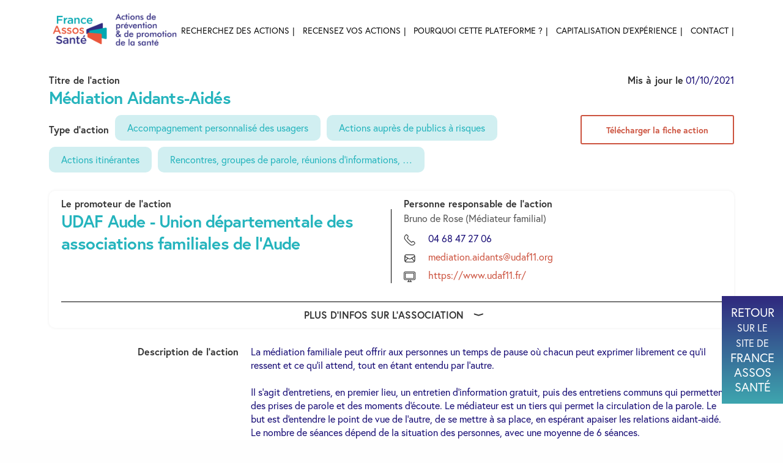

--- FILE ---
content_type: text/html; charset=UTF-8
request_url: https://repertoire-actions.france-assos-sante.org/action/mediation-aidants-aides/
body_size: 19428
content:
<!doctype html>
<html lang="fr-FR">
<head>
	<meta charset="UTF-8" />
	<meta name="viewport" content="width=device-width, initial-scale=1, maximum-scale=1, user-scalable=no">
	<link rel="profile" href="https://gmpg.org/xfn/11">
	<link rel="pingback" href="https://repertoire-actions.france-assos-sante.org/xmlrpc.php">
	<link rel="icon" href="https://repertoire-actions.france-assos-sante.org/wp-content/uploads/2022/06/cropped-volet-porte-voix_Plan-de-travail-1-32x32.png" sizes="32x32" />
<link rel="icon" href="https://repertoire-actions.france-assos-sante.org/wp-content/uploads/2022/06/cropped-volet-porte-voix_Plan-de-travail-1-192x192.png" sizes="192x192" />
<link rel="apple-touch-icon" href="https://repertoire-actions.france-assos-sante.org/wp-content/uploads/2022/06/cropped-volet-porte-voix_Plan-de-travail-1-180x180.png" />
<meta name="msapplication-TileImage" content="https://repertoire-actions.france-assos-sante.org/wp-content/uploads/2022/06/cropped-volet-porte-voix_Plan-de-travail-1-270x270.png" />
	<meta name='robots' content='index, follow, max-image-preview:large, max-snippet:-1, max-video-preview:-1' />

<!-- Google Tag Manager for WordPress by gtm4wp.com -->
<script data-cfasync="false" data-pagespeed-no-defer>
	var gtm4wp_datalayer_name = "dataLayer";
	var dataLayer = dataLayer || [];
</script>
<!-- End Google Tag Manager for WordPress by gtm4wp.com -->
	<!-- This site is optimized with the Yoast SEO plugin v26.7 - https://yoast.com/wordpress/plugins/seo/ -->
	<title>Médiation Aidants-Aidés - Actions de prévention &amp; de promotion de la santé des associations de France Assos Santé</title>
	<link rel="canonical" href="https://repertoire-actions.france-assos-sante.org/action/mediation-aidants-aides/" />
	<meta property="og:locale" content="fr_FR" />
	<meta property="og:type" content="article" />
	<meta property="og:title" content="Médiation Aidants-Aidés - Actions de prévention &amp; de promotion de la santé des associations de France Assos Santé" />
	<meta property="og:description" content="La médiation familiale peut offrir aux personnes un temps de pause où chacun peut exprimer librement ce qu&rsquo;il ressent et ce qu&rsquo;il attend, tout en étant entendu par l&rsquo;autre. Il s&rsquo;agit d&rsquo;entretiens, en premier lieu, un entretien d&rsquo;information gratuit, puis des entretiens communs qui permettent des prises de parole et des moments d&rsquo;écoute. Le médiateur&hellip;" />
	<meta property="og:url" content="https://repertoire-actions.france-assos-sante.org/action/mediation-aidants-aides/" />
	<meta property="og:site_name" content="Actions de prévention &amp; de promotion de la santé des associations de France Assos Santé" />
	<meta property="article:modified_time" content="2021-10-01T09:57:41+00:00" />
	<meta name="twitter:card" content="summary_large_image" />
	<meta name="twitter:label1" content="Durée de lecture estimée" />
	<meta name="twitter:data1" content="1 minute" />
	<script type="application/ld+json" class="yoast-schema-graph">{"@context":"https://schema.org","@graph":[{"@type":"WebPage","@id":"https://repertoire-actions.france-assos-sante.org/action/mediation-aidants-aides/","url":"https://repertoire-actions.france-assos-sante.org/action/mediation-aidants-aides/","name":"Médiation Aidants-Aidés - Actions de prévention &amp; de promotion de la santé des associations de France Assos Santé","isPartOf":{"@id":"https://repertoire-actions.france-assos-sante.org/#website"},"datePublished":"2021-10-01T09:54:05+00:00","dateModified":"2021-10-01T09:57:41+00:00","breadcrumb":{"@id":"https://repertoire-actions.france-assos-sante.org/action/mediation-aidants-aides/#breadcrumb"},"inLanguage":"fr-FR","potentialAction":[{"@type":"ReadAction","target":["https://repertoire-actions.france-assos-sante.org/action/mediation-aidants-aides/"]}]},{"@type":"BreadcrumbList","@id":"https://repertoire-actions.france-assos-sante.org/action/mediation-aidants-aides/#breadcrumb","itemListElement":[{"@type":"ListItem","position":1,"name":"Accueil","item":"https://repertoire-actions.france-assos-sante.org/"},{"@type":"ListItem","position":2,"name":"Actions","item":"https://repertoire-actions.france-assos-sante.org/actions/"},{"@type":"ListItem","position":3,"name":"Médiation Aidants-Aidés"}]},{"@type":"WebSite","@id":"https://repertoire-actions.france-assos-sante.org/#website","url":"https://repertoire-actions.france-assos-sante.org/","name":"Actions de prévention &amp; de promotion de la santé des associations de France Assos Santé","description":"","publisher":{"@id":"https://repertoire-actions.france-assos-sante.org/#organization"},"potentialAction":[{"@type":"SearchAction","target":{"@type":"EntryPoint","urlTemplate":"https://repertoire-actions.france-assos-sante.org/?s={search_term_string}"},"query-input":{"@type":"PropertyValueSpecification","valueRequired":true,"valueName":"search_term_string"}}],"inLanguage":"fr-FR"},{"@type":"Organization","@id":"https://repertoire-actions.france-assos-sante.org/#organization","name":"France Assos Santé","url":"https://repertoire-actions.france-assos-sante.org/","logo":{"@type":"ImageObject","inLanguage":"fr-FR","@id":"https://repertoire-actions.france-assos-sante.org/#/schema/logo/image/","url":"https://repertoire-actions.france-assos-sante.org/wp-content/uploads/sites/126/2020/05/FranceAssosSante_logo_dark.png","contentUrl":"https://repertoire-actions.france-assos-sante.org/wp-content/uploads/sites/126/2020/05/FranceAssosSante_logo_dark.png","width":317,"height":172,"caption":"France Assos Santé"},"image":{"@id":"https://repertoire-actions.france-assos-sante.org/#/schema/logo/image/"}}]}</script>
	<!-- / Yoast SEO plugin. -->


<link rel='dns-prefetch' href='//use.typekit.net' />
<link rel='dns-prefetch' href='//cdn.jsdelivr.net' />
<link rel="alternate" type="application/rss+xml" title="Actions de prévention &amp; de promotion de la santé des associations de France Assos Santé &raquo; Flux" href="https://repertoire-actions.france-assos-sante.org/feed/" />
<link rel="alternate" type="application/rss+xml" title="Actions de prévention &amp; de promotion de la santé des associations de France Assos Santé &raquo; Flux des commentaires" href="https://repertoire-actions.france-assos-sante.org/comments/feed/" />
<link rel="alternate" title="oEmbed (JSON)" type="application/json+oembed" href="https://repertoire-actions.france-assos-sante.org/wp-json/oembed/1.0/embed?url=https%3A%2F%2Frepertoire-actions.france-assos-sante.org%2Faction%2Fmediation-aidants-aides%2F" />
<link rel="alternate" title="oEmbed (XML)" type="text/xml+oembed" href="https://repertoire-actions.france-assos-sante.org/wp-json/oembed/1.0/embed?url=https%3A%2F%2Frepertoire-actions.france-assos-sante.org%2Faction%2Fmediation-aidants-aides%2F&#038;format=xml" />
<style id='wp-img-auto-sizes-contain-inline-css' type='text/css'>
img:is([sizes=auto i],[sizes^="auto," i]){contain-intrinsic-size:3000px 1500px}
/*# sourceURL=wp-img-auto-sizes-contain-inline-css */
</style>
<style id='wp-block-library-inline-css' type='text/css'>
:root{--wp-block-synced-color:#7a00df;--wp-block-synced-color--rgb:122,0,223;--wp-bound-block-color:var(--wp-block-synced-color);--wp-editor-canvas-background:#ddd;--wp-admin-theme-color:#007cba;--wp-admin-theme-color--rgb:0,124,186;--wp-admin-theme-color-darker-10:#006ba1;--wp-admin-theme-color-darker-10--rgb:0,107,160.5;--wp-admin-theme-color-darker-20:#005a87;--wp-admin-theme-color-darker-20--rgb:0,90,135;--wp-admin-border-width-focus:2px}@media (min-resolution:192dpi){:root{--wp-admin-border-width-focus:1.5px}}.wp-element-button{cursor:pointer}:root .has-very-light-gray-background-color{background-color:#eee}:root .has-very-dark-gray-background-color{background-color:#313131}:root .has-very-light-gray-color{color:#eee}:root .has-very-dark-gray-color{color:#313131}:root .has-vivid-green-cyan-to-vivid-cyan-blue-gradient-background{background:linear-gradient(135deg,#00d084,#0693e3)}:root .has-purple-crush-gradient-background{background:linear-gradient(135deg,#34e2e4,#4721fb 50%,#ab1dfe)}:root .has-hazy-dawn-gradient-background{background:linear-gradient(135deg,#faaca8,#dad0ec)}:root .has-subdued-olive-gradient-background{background:linear-gradient(135deg,#fafae1,#67a671)}:root .has-atomic-cream-gradient-background{background:linear-gradient(135deg,#fdd79a,#004a59)}:root .has-nightshade-gradient-background{background:linear-gradient(135deg,#330968,#31cdcf)}:root .has-midnight-gradient-background{background:linear-gradient(135deg,#020381,#2874fc)}:root{--wp--preset--font-size--normal:16px;--wp--preset--font-size--huge:42px}.has-regular-font-size{font-size:1em}.has-larger-font-size{font-size:2.625em}.has-normal-font-size{font-size:var(--wp--preset--font-size--normal)}.has-huge-font-size{font-size:var(--wp--preset--font-size--huge)}.has-text-align-center{text-align:center}.has-text-align-left{text-align:left}.has-text-align-right{text-align:right}.has-fit-text{white-space:nowrap!important}#end-resizable-editor-section{display:none}.aligncenter{clear:both}.items-justified-left{justify-content:flex-start}.items-justified-center{justify-content:center}.items-justified-right{justify-content:flex-end}.items-justified-space-between{justify-content:space-between}.screen-reader-text{border:0;clip-path:inset(50%);height:1px;margin:-1px;overflow:hidden;padding:0;position:absolute;width:1px;word-wrap:normal!important}.screen-reader-text:focus{background-color:#ddd;clip-path:none;color:#444;display:block;font-size:1em;height:auto;left:5px;line-height:normal;padding:15px 23px 14px;text-decoration:none;top:5px;width:auto;z-index:100000}html :where(.has-border-color){border-style:solid}html :where([style*=border-top-color]){border-top-style:solid}html :where([style*=border-right-color]){border-right-style:solid}html :where([style*=border-bottom-color]){border-bottom-style:solid}html :where([style*=border-left-color]){border-left-style:solid}html :where([style*=border-width]){border-style:solid}html :where([style*=border-top-width]){border-top-style:solid}html :where([style*=border-right-width]){border-right-style:solid}html :where([style*=border-bottom-width]){border-bottom-style:solid}html :where([style*=border-left-width]){border-left-style:solid}html :where(img[class*=wp-image-]){height:auto;max-width:100%}:where(figure){margin:0 0 1em}html :where(.is-position-sticky){--wp-admin--admin-bar--position-offset:var(--wp-admin--admin-bar--height,0px)}@media screen and (max-width:600px){html :where(.is-position-sticky){--wp-admin--admin-bar--position-offset:0px}}

/*# sourceURL=wp-block-library-inline-css */
</style><style id='global-styles-inline-css' type='text/css'>
:root{--wp--preset--aspect-ratio--square: 1;--wp--preset--aspect-ratio--4-3: 4/3;--wp--preset--aspect-ratio--3-4: 3/4;--wp--preset--aspect-ratio--3-2: 3/2;--wp--preset--aspect-ratio--2-3: 2/3;--wp--preset--aspect-ratio--16-9: 16/9;--wp--preset--aspect-ratio--9-16: 9/16;--wp--preset--color--black: #000000;--wp--preset--color--cyan-bluish-gray: #abb8c3;--wp--preset--color--white: #ffffff;--wp--preset--color--pale-pink: #f78da7;--wp--preset--color--vivid-red: #cf2e2e;--wp--preset--color--luminous-vivid-orange: #ff6900;--wp--preset--color--luminous-vivid-amber: #fcb900;--wp--preset--color--light-green-cyan: #7bdcb5;--wp--preset--color--vivid-green-cyan: #00d084;--wp--preset--color--pale-cyan-blue: #8ed1fc;--wp--preset--color--vivid-cyan-blue: #0693e3;--wp--preset--color--vivid-purple: #9b51e0;--wp--preset--color--thb-accent: #ee9982;--wp--preset--gradient--vivid-cyan-blue-to-vivid-purple: linear-gradient(135deg,rgb(6,147,227) 0%,rgb(155,81,224) 100%);--wp--preset--gradient--light-green-cyan-to-vivid-green-cyan: linear-gradient(135deg,rgb(122,220,180) 0%,rgb(0,208,130) 100%);--wp--preset--gradient--luminous-vivid-amber-to-luminous-vivid-orange: linear-gradient(135deg,rgb(252,185,0) 0%,rgb(255,105,0) 100%);--wp--preset--gradient--luminous-vivid-orange-to-vivid-red: linear-gradient(135deg,rgb(255,105,0) 0%,rgb(207,46,46) 100%);--wp--preset--gradient--very-light-gray-to-cyan-bluish-gray: linear-gradient(135deg,rgb(238,238,238) 0%,rgb(169,184,195) 100%);--wp--preset--gradient--cool-to-warm-spectrum: linear-gradient(135deg,rgb(74,234,220) 0%,rgb(151,120,209) 20%,rgb(207,42,186) 40%,rgb(238,44,130) 60%,rgb(251,105,98) 80%,rgb(254,248,76) 100%);--wp--preset--gradient--blush-light-purple: linear-gradient(135deg,rgb(255,206,236) 0%,rgb(152,150,240) 100%);--wp--preset--gradient--blush-bordeaux: linear-gradient(135deg,rgb(254,205,165) 0%,rgb(254,45,45) 50%,rgb(107,0,62) 100%);--wp--preset--gradient--luminous-dusk: linear-gradient(135deg,rgb(255,203,112) 0%,rgb(199,81,192) 50%,rgb(65,88,208) 100%);--wp--preset--gradient--pale-ocean: linear-gradient(135deg,rgb(255,245,203) 0%,rgb(182,227,212) 50%,rgb(51,167,181) 100%);--wp--preset--gradient--electric-grass: linear-gradient(135deg,rgb(202,248,128) 0%,rgb(113,206,126) 100%);--wp--preset--gradient--midnight: linear-gradient(135deg,rgb(2,3,129) 0%,rgb(40,116,252) 100%);--wp--preset--font-size--small: 13px;--wp--preset--font-size--medium: 20px;--wp--preset--font-size--large: 36px;--wp--preset--font-size--x-large: 42px;--wp--preset--spacing--20: 0.44rem;--wp--preset--spacing--30: 0.67rem;--wp--preset--spacing--40: 1rem;--wp--preset--spacing--50: 1.5rem;--wp--preset--spacing--60: 2.25rem;--wp--preset--spacing--70: 3.38rem;--wp--preset--spacing--80: 5.06rem;--wp--preset--shadow--natural: 6px 6px 9px rgba(0, 0, 0, 0.2);--wp--preset--shadow--deep: 12px 12px 50px rgba(0, 0, 0, 0.4);--wp--preset--shadow--sharp: 6px 6px 0px rgba(0, 0, 0, 0.2);--wp--preset--shadow--outlined: 6px 6px 0px -3px rgb(255, 255, 255), 6px 6px rgb(0, 0, 0);--wp--preset--shadow--crisp: 6px 6px 0px rgb(0, 0, 0);}:where(.is-layout-flex){gap: 0.5em;}:where(.is-layout-grid){gap: 0.5em;}body .is-layout-flex{display: flex;}.is-layout-flex{flex-wrap: wrap;align-items: center;}.is-layout-flex > :is(*, div){margin: 0;}body .is-layout-grid{display: grid;}.is-layout-grid > :is(*, div){margin: 0;}:where(.wp-block-columns.is-layout-flex){gap: 2em;}:where(.wp-block-columns.is-layout-grid){gap: 2em;}:where(.wp-block-post-template.is-layout-flex){gap: 1.25em;}:where(.wp-block-post-template.is-layout-grid){gap: 1.25em;}.has-black-color{color: var(--wp--preset--color--black) !important;}.has-cyan-bluish-gray-color{color: var(--wp--preset--color--cyan-bluish-gray) !important;}.has-white-color{color: var(--wp--preset--color--white) !important;}.has-pale-pink-color{color: var(--wp--preset--color--pale-pink) !important;}.has-vivid-red-color{color: var(--wp--preset--color--vivid-red) !important;}.has-luminous-vivid-orange-color{color: var(--wp--preset--color--luminous-vivid-orange) !important;}.has-luminous-vivid-amber-color{color: var(--wp--preset--color--luminous-vivid-amber) !important;}.has-light-green-cyan-color{color: var(--wp--preset--color--light-green-cyan) !important;}.has-vivid-green-cyan-color{color: var(--wp--preset--color--vivid-green-cyan) !important;}.has-pale-cyan-blue-color{color: var(--wp--preset--color--pale-cyan-blue) !important;}.has-vivid-cyan-blue-color{color: var(--wp--preset--color--vivid-cyan-blue) !important;}.has-vivid-purple-color{color: var(--wp--preset--color--vivid-purple) !important;}.has-black-background-color{background-color: var(--wp--preset--color--black) !important;}.has-cyan-bluish-gray-background-color{background-color: var(--wp--preset--color--cyan-bluish-gray) !important;}.has-white-background-color{background-color: var(--wp--preset--color--white) !important;}.has-pale-pink-background-color{background-color: var(--wp--preset--color--pale-pink) !important;}.has-vivid-red-background-color{background-color: var(--wp--preset--color--vivid-red) !important;}.has-luminous-vivid-orange-background-color{background-color: var(--wp--preset--color--luminous-vivid-orange) !important;}.has-luminous-vivid-amber-background-color{background-color: var(--wp--preset--color--luminous-vivid-amber) !important;}.has-light-green-cyan-background-color{background-color: var(--wp--preset--color--light-green-cyan) !important;}.has-vivid-green-cyan-background-color{background-color: var(--wp--preset--color--vivid-green-cyan) !important;}.has-pale-cyan-blue-background-color{background-color: var(--wp--preset--color--pale-cyan-blue) !important;}.has-vivid-cyan-blue-background-color{background-color: var(--wp--preset--color--vivid-cyan-blue) !important;}.has-vivid-purple-background-color{background-color: var(--wp--preset--color--vivid-purple) !important;}.has-black-border-color{border-color: var(--wp--preset--color--black) !important;}.has-cyan-bluish-gray-border-color{border-color: var(--wp--preset--color--cyan-bluish-gray) !important;}.has-white-border-color{border-color: var(--wp--preset--color--white) !important;}.has-pale-pink-border-color{border-color: var(--wp--preset--color--pale-pink) !important;}.has-vivid-red-border-color{border-color: var(--wp--preset--color--vivid-red) !important;}.has-luminous-vivid-orange-border-color{border-color: var(--wp--preset--color--luminous-vivid-orange) !important;}.has-luminous-vivid-amber-border-color{border-color: var(--wp--preset--color--luminous-vivid-amber) !important;}.has-light-green-cyan-border-color{border-color: var(--wp--preset--color--light-green-cyan) !important;}.has-vivid-green-cyan-border-color{border-color: var(--wp--preset--color--vivid-green-cyan) !important;}.has-pale-cyan-blue-border-color{border-color: var(--wp--preset--color--pale-cyan-blue) !important;}.has-vivid-cyan-blue-border-color{border-color: var(--wp--preset--color--vivid-cyan-blue) !important;}.has-vivid-purple-border-color{border-color: var(--wp--preset--color--vivid-purple) !important;}.has-vivid-cyan-blue-to-vivid-purple-gradient-background{background: var(--wp--preset--gradient--vivid-cyan-blue-to-vivid-purple) !important;}.has-light-green-cyan-to-vivid-green-cyan-gradient-background{background: var(--wp--preset--gradient--light-green-cyan-to-vivid-green-cyan) !important;}.has-luminous-vivid-amber-to-luminous-vivid-orange-gradient-background{background: var(--wp--preset--gradient--luminous-vivid-amber-to-luminous-vivid-orange) !important;}.has-luminous-vivid-orange-to-vivid-red-gradient-background{background: var(--wp--preset--gradient--luminous-vivid-orange-to-vivid-red) !important;}.has-very-light-gray-to-cyan-bluish-gray-gradient-background{background: var(--wp--preset--gradient--very-light-gray-to-cyan-bluish-gray) !important;}.has-cool-to-warm-spectrum-gradient-background{background: var(--wp--preset--gradient--cool-to-warm-spectrum) !important;}.has-blush-light-purple-gradient-background{background: var(--wp--preset--gradient--blush-light-purple) !important;}.has-blush-bordeaux-gradient-background{background: var(--wp--preset--gradient--blush-bordeaux) !important;}.has-luminous-dusk-gradient-background{background: var(--wp--preset--gradient--luminous-dusk) !important;}.has-pale-ocean-gradient-background{background: var(--wp--preset--gradient--pale-ocean) !important;}.has-electric-grass-gradient-background{background: var(--wp--preset--gradient--electric-grass) !important;}.has-midnight-gradient-background{background: var(--wp--preset--gradient--midnight) !important;}.has-small-font-size{font-size: var(--wp--preset--font-size--small) !important;}.has-medium-font-size{font-size: var(--wp--preset--font-size--medium) !important;}.has-large-font-size{font-size: var(--wp--preset--font-size--large) !important;}.has-x-large-font-size{font-size: var(--wp--preset--font-size--x-large) !important;}
/*# sourceURL=global-styles-inline-css */
</style>

<style id='classic-theme-styles-inline-css' type='text/css'>
/*! This file is auto-generated */
.wp-block-button__link{color:#fff;background-color:#32373c;border-radius:9999px;box-shadow:none;text-decoration:none;padding:calc(.667em + 2px) calc(1.333em + 2px);font-size:1.125em}.wp-block-file__button{background:#32373c;color:#fff;text-decoration:none}
/*# sourceURL=/wp-includes/css/classic-themes.min.css */
</style>
<link rel='stylesheet' id='thb-fa-css' href='https://repertoire-actions.france-assos-sante.org/wp-content/themes/revolution/assets/css/font-awesome.min.css?ver=2.5.9' media='all' />
<link rel='stylesheet' id='thb-app-css' href='https://repertoire-actions.france-assos-sante.org/wp-content/themes/revolution/assets/css/app.css?ver=2.5.9' media='all' />
<style id='thb-app-inline-css' type='text/css'>
h1, .h1, .thb-countdown .thb-countdown-ul li .timestamp, h2, .h2, h3, .h3, h4, .h4, h5, .h5, h6, .h6 {font-family:'europa', 'BlinkMacSystemFont', -apple-system, 'Roboto', 'Lucida Sans';}body {font-family:'europa', 'BlinkMacSystemFont', -apple-system, 'Roboto', 'Lucida Sans';}.thb-full-menu {}.thb-mobile-menu,.thb-secondary-menu {}em {}label {}input[type="submit"],submit,.button,.btn,.btn-block,.btn-text,.vc_btn3 {}p,.post-detail .post-content {}.thb-full-menu>li>a,.thb-header-menu>li>a {text-transform:uppercase !important;}.subfooter .thb-full-menu>li>a {}.subheader {}.thb-full-menu li .sub-menu a,.thb-dropdown-style2 .thb-full-menu .sub-menu>li a,.thb-dropdown-style2 .thb-full-menu .sub-menu>li.title-item>a,.thb-dropdown-style3 .thb-full-menu .sub-menu>li a,.thb-dropdown-style3 .thb-full-menu .sub-menu>li.title-item>a,.thb-header-menu li .sub-menu a {}.thb-full-menu>li>a.social {}.widget>h6 {}.footer .widget,.footer .widget p {text-transform:inherit !important;}.thb-mobile-menu>li>a {}.thb-mobile-menu .sub-menu a {}.thb-secondary-menu a {}#mobile-menu .menu-footer {}#mobile-menu .socials a {}.subfooter .socials a {}.products .product.thb-listing-style2 h3,.products .product.thb-listing-style1 h3 {}.thb-product-detail .product-information h1.product_title {}.thb-product-detail .product-information .woocommerce-product-details__short-description,.thb-product-detail .product-information .woocommerce-product-details__short-description p {}@media screen and (min-width:1024px) {h1,.h1 {}}h1,.h1 {}@media screen and (min-width:1024px) {h2 {}}h2 {}@media screen and (min-width:1024px) {h3 {}}h3 {}@media screen and (min-width:1024px) {h4 {}}h4 {}@media screen and (min-width:1024px) {h5 {}}h5 {}h6 {}.header-secondary-text div p:not(.smaller) {}.header-secondary-text div p.smaller {}.logolink .logoimg {max-height:110px;}.logolink .logoimg[src$=".svg"] {max-height:100%;height:110px;}@media only screen and (min-width:40.0625em) {.header {padding-top:15px;padding-bottom:15px;;}}.thb-full-menu>li+li {margin-left:30px}a:hover,.thb-full-menu.thb-standard>li.current-menu-item:not(.has-hash)>a,.thb-full-menu>li a:not(.logolink)[data-filter].active,#mobile-menu.dark .thb-mobile-menu>li>a:hover,#mobile-menu.dark .sub-menu a:hover,#mobile-menu.dark .thb-secondary-menu a:hover,.thb-mobile-menu>li.menu-item-has-children>a:hover .thb-arrow div,.thb-secondary-menu a:hover,.authorpage .author-content .square-icon:hover,.authorpage .author-content .square-icon.email:hover,.commentlist .comment .reply a:hover,input[type="submit"].style3,.button.style3,.btn.style3,input[type="submit"].style4,.button.style4,.btn.style4,input[type="submit"].style4:hover,.button.style4:hover,.btn.style4:hover,.more-link,.thb-portfolio-filter.style1 ul li a:hover,.thb-portfolio-filter.style1 ul li a.active,.thb-portfolio-filter.style2 .select2.select2-container--default .select2-selection--single .select2-selection__rendered,.thb-portfolio-filter.style2 .select2-dropdown .select2-results__options .select2-results__option[aria-selected=true] span,.thb-portfolio-filter.style2 .select2-dropdown .select2-results__options .select2-results__option.select2-results__option--highlighted span,.thb-autotype .thb-autotype-entry,.thb-tabs.style3 .vc_tta-panel-heading h4 a:hover,.thb-tabs.style3 .vc_tta-panel-heading h4 a.active,.thb-tabs.style4 .vc_tta-panel-heading h4 a.active,.thb-tabs.style4 .vc_tta-panel-heading h4 a:hover,.thb_location_container.row .thb_location h5,.thb-portfolio-slider.thb-portfolio-slider-style3 .portfolio-slide .content-side .thb-categories,.thb-portfolio-slider.thb-portfolio-slider-style3 .portfolio-slide .content-side .thb-categories a,.woocommerce-checkout-payment .wc_payment_methods .wc_payment_method.payment_method_paypal .about_paypal,input[type="submit"].style2, .button.style2, .btn.style2,.thb-header-menu > li.menu-item-has-children:hover > a,.thb-header-menu > li.menu-item-has-children.sfHover > a,.thb-header-menu > li.menu-item-has-children:hover>a span:after,.thb-header-menu > li.menu-item-has-children.sfHover > a span:after,.thb-pricing-table.style2 .pricing-container .thb_pricing_head .thb-price,.post.style8 .style8-meta .style8-link a,.thb-iconbox.top.type5 .iconbox-content .thb-read-more,.thb-testimonials.style7 .testimonial-author cite,.thb-testimonials.style7 .testimonial-author span,.post.style9.active .post-title a,.columns.thb-light-column .post.style9 .post-category a,.thb-page-header .thb-blog-categories li a.active,.has-thb-accent-color,.wp-block-button .wp-block-button__link.has-thb-accent-color,.thb-page-menu.style2 li:hover a,.thb-page-menu.style2 li.current_page_item a,.post.style10 .style10-readmore,.btn-text.style-accent-link,.thb-page-menu li.current_page_item a {color:#cc533f;}.thb-full-menu.thb-line-marker>li>a:before,.thb-page-header .thb-blog-categories li a:after,.select2-container .select2-dropdown .select2-results .select2-results__option[aria-selected=true],input[type="submit"],.button,.btn,input[type="submit"].black:hover,input[type="submit"].wc-forward.checkout:hover,.button.black:hover,.button.wc-forward.checkout:hover,.btn.black:not(.style4):hover,.btn.wc-forward.checkout:hover,input[type="submit"].style2:hover,.button.style2:hover,.btn.style2:hover,input[type="submit"].style3:before,.button.style3:before,.btn.style3:before,input[type="submit"].style4:after,.button.style4:after,.btn.style4:after,.btn-text.style3 .circle-btn,[class^="tag-cloud-link"]:hover,.thb-portfolio-filter.style1 ul li a:before,.thb-portfolio-filter.style2 .select2.select2-container--default .select2-selection--single .select2-selection__arrow:after,.thb-portfolio-filter.style2 .select2.select2-container--default .select2-selection--single .select2-selection__arrow:before,.thb-portfolio-filter.style2 .select2-dropdown .select2-results__options .select2-results__option span:before,.boxed-icon.email:hover,.thb-progressbar .thb-progress span,#scroll_to_top:hover .thb-animated-arrow.circular,.thb-tabs.style1 .vc_tta-panel-heading h4 a:before,.thb-tabs.style4 .vc_tta-panel-heading h4 a:before,.thb-client-row.thb-opacity.with-accent .thb-client:hover,.badge.onsale,.demo_store,.products .product .product_after_title .button:hover:after,.woocommerce-MyAccount-navigation ul li:hover a,.woocommerce-MyAccount-navigation ul li.is-active a,.footer_bar .socials .social.email:hover,.thb-header-menu > li.menu-item-has-children > a span:before,.thb-page-menu.style1 li:hover a, .thb-page-menu.style1 li.current_page_item a,.thb-client-row .style4 .accent-color,.preloader-style3-container:before,.preloader-style3-container:after,.has-thb-accent-background-color,.wp-block-button .wp-block-button__link.has-thb-accent-background-color,.thb-portfolio-slider.thb-portfolio-slider-style7 .portfolio-style7-dots-wrapper .thb-portfolio-slider-style7-bullets:before,.thb-portfolio-slider.thb-portfolio-slider-style8 .thb-portfolio-slide-excerpt {background-color:#cc533f;}input[type="submit"]:hover,.button:hover,.btn:hover {background-color:#be4d3b;}.share_container .product_copy form,input[type="text"]:focus,input[type="password"]:focus,input[type="date"]:focus,input[type="datetime"]:focus,input[type="email"]:focus,input[type="number"]:focus,input[type="search"]:focus,input[type="tel"]:focus,input[type="time"]:focus,input[type="url"]:focus,textarea:focus,.select2.select2-container--default.select2-container--open .select2-selection--single,.select2-container .select2-dropdown,.select2-container .select2-dropdown.select2-drop-active,input[type="submit"].style2,.button.style2,.btn.style2,input[type="submit"].style3,.button.style3,.btn.style3,input[type="submit"].style4,.button.style4,.btn.style4,[class^="tag-cloud-link"]:hover,.boxed-icon.email:hover,.wpb_text_column a:not(.btn):not(.button):after,.thb-client-row.has-border.thb-opacity.with-accent .thb-client:hover,.thb-pricing-table.style1 .thb-pricing-column.highlight-true .pricing-container,.woocommerce-MyAccount-navigation ul li:hover a,.woocommerce-MyAccount-navigation ul li.is-active a,.footer_bar .socials .social.email:hover,.thb-iconbox.top.type5,.thb-page-menu.style1 li:hover a, .thb-page-menu.style1 li.current_page_item a,.post.style9 .style9-title .style9-arrow:hover,.post.style9.active .style9-arrow,.thb-testimonials.style9 .slick-dots-wrapper .slick-dots li.slick-active .portrait_bullet,.thb-iconbox.type7:hover {border-color:#cc533f;}.select2-container .select2-dropdown.select2-drop-active.select2-drop-above,.woocommerce-MyAccount-navigation ul li:hover+li a,.woocommerce-MyAccount-navigation ul li.is-active+li a,.thb-page-menu.style1 li:hover+li a, .thb-page-menu.style1 li.current_page_item+li a,.thb-dropdown-style3 .thb-full-menu .sub-menu {border-top-color:#cc533f;}.thb-dropdown-style3 .thb-full-menu .sub-menu:after {border-bottom-color:#cc533f;}.commentlist .comment .reply a:hover svg path,.btn-text.style4 .arrow svg:first-child,.thb-iconbox.top.type5 .iconbox-content .thb-read-more svg,.thb-iconbox.top.type5 .iconbox-content .thb-read-more svg .bar,.post.style9.active .style9-arrow svg {fill:#cc533f;}.thb-tabs.style2 .vc_tta-panel-heading h4 a.active {-moz-box-shadow:inset 0 -3px 0 #cc533f,0 1px 0 #cc533f;-webkit-box-shadow:inset 0 -3px 0 #cc533f,0 1px 0 #cc533f;box-shadow:inset 0 -3px 0 #cc533f,0 1px 0 #cc533f;}.thb-fancy-box.fancy-style5:hover .thb-fancy-content {-moz-box-shadow:inset 0 -3px 0 #cc533f;-webkit-box-shadow:inset 0 -3px 0 #cc533f;box-shadow:inset 0 -3px 0 #cc533f;}.footer .widget>h6,.footer.dark .widget>h6 {color:#000000;}.footer,.footer p,.footer.dark p {color:#000000;}.post-content p a { color:#cc533f !important; }.post-content p a:hover { color:#cc533f !important; }.wpb_text_column p a { color:#cc533f !important; }.wpb_text_column p a:hover { color:#cc533f !important; }.wpb_text_column ul a { color:#cc533f !important; }.wpb_text_column ul a:hover { color:#cc533f !important; }.wpb_text_column ol a { color:#cc533f !important; }.wpb_text_column ol a:hover { color:#cc533f !important; }.widget p a { color:#cc533f !important; }.widget p a:hover { color:#cc533f !important; }.footer .widget a { color:#000000 !important; }.footer .widget a:hover { color:#cc533f !important; }.page-id-1244 #wrapper div[role="main"],.postid-1244 #wrapper div[role="main"] {}.header.style1 .header_overlay_menu {background-color:#30287f !important;}.thb-search-popup {background-color:#30287f !important;}.footer {background-color:#eeeeee !important;background-image:url(https://www.france-assos-sante.org/wp-content/uploads/2018/11/fond-footer-2.png) !important;background-repeat:no-repeat !important;background-size:490px 427px !important;}.footer-bar-container {background-color:#cc533f !important;}.footer {background-position:85% 25% !important; }.footer_bar.style1 {border-bottom:0;}.gform_wrapper.gf_browser_chrome .gfield_radio li input[type=radio] {margin-top:1px;}.post-detail .post-content a {color:#cc533f;}.post-content.no-vc a {color:#cc533f;}.tshowcase-single-email a {color:#cc533f !important;}.tshowcase-single-position {font-style:normal !important;color:#78aea9 !important;}.gform_wrapper.gf_browser_chrome ul.gform_fields li.gfield input[type=radio], .gform_wrapper.gf_browser_chrome ul.gform_fields li.gfield select {margin-left:1px;margin-bottom:5px;}.header.style1 .header_overlay_menu {background-image:linear-gradient(#30287f,#3ea6b1);}
h1, .h1, .thb-countdown .thb-countdown-ul li .timestamp, h2, .h2, h3, .h3, h4, .h4, h5, .h5, h6, .h6 {}body {}.thb-full-menu {}.thb-mobile-menu,.thb-secondary-menu {}em {}label {}input[type="submit"],submit,.button,.btn,.btn-block,.btn-text,.vc_btn3 {}p,.post-detail .post-content {}.thb-full-menu>li>a,.thb-header-menu>li>a {font-size:14px;}.subfooter .thb-full-menu>li>a {}.subheader {}.thb-full-menu li .sub-menu a,.thb-dropdown-style2 .thb-full-menu .sub-menu>li a,.thb-dropdown-style2 .thb-full-menu .sub-menu>li.title-item>a,.thb-dropdown-style3 .thb-full-menu .sub-menu>li a,.thb-dropdown-style3 .thb-full-menu .sub-menu>li.title-item>a,.thb-header-menu li .sub-menu a {}.thb-full-menu>li>a.social {}.widget>h6 {}.footer .widget,.footer .widget p {}.thb-mobile-menu>li>a {}.thb-mobile-menu .sub-menu a {}.thb-secondary-menu a {}#mobile-menu .menu-footer {}#mobile-menu .socials a {}.subfooter .socials a {}.products .product.thb-listing-style2 h3,.products .product.thb-listing-style1 h3 {}.thb-product-detail .product-information h1.product_title {}.thb-product-detail .product-information .woocommerce-product-details__short-description,.thb-product-detail .product-information .woocommerce-product-details__short-description p {}@media screen and (min-width:1024px) {h1,.h1 {}}h1,.h1 {}@media screen and (min-width:1024px) {h2 {}}h2 {}@media screen and (min-width:1024px) {h3 {}}h3 {}@media screen and (min-width:1024px) {h4 {}}h4 {}@media screen and (min-width:1024px) {h5 {}}h5 {}h6 {}.header-secondary-text div p:not(.smaller) {}.header-secondary-text div p.smaller {}.logolink .logoimg {max-height:100px;}.logolink .logoimg[src$=".svg"] {max-height:100%;height:100px;}.header:not(.fixed):not(.hide-header-items) {border-bottom:px hidden;}.thb-full-menu>li+li {margin-left:10pxpx}.page-id-1244 #wrapper div[role="main"],.postid-1244 #wrapper div[role="main"] {}.action a { color:#cc533f; }.action_infos img {max-width:50%; opacity:0.9}
/*# sourceURL=thb-app-inline-css */
</style>
<link rel='stylesheet' id='thb-style-css' href='https://repertoire-actions.france-assos-sante.org/wp-content/themes/franceassosante/style.css?ver=2.5.9' media='all' />
<link rel='stylesheet' id='region-style-css' href='https://repertoire-actions.france-assos-sante.org/wp-content/themes/carto/style.css?ver=1.2' media='all' />
<script type="text/javascript" src="https://repertoire-actions.france-assos-sante.org/wp-includes/js/jquery/jquery.min.js?ver=3.7.1" id="jquery-core-js"></script>
<script type="text/javascript" src="https://repertoire-actions.france-assos-sante.org/wp-includes/js/jquery/jquery-migrate.min.js?ver=3.4.1" id="jquery-migrate-js"></script>
<script type="text/javascript" src="https://use.typekit.net/pgl8idb.js?ver=2.5.9" id="thb-typekit-js"></script>
<script type="text/javascript" id="thb-typekit-js-after">
/* <![CDATA[ */
try{Typekit.load({ async: true });}catch(e){}
//# sourceURL=thb-typekit-js-after
/* ]]> */
</script>
<script type="text/javascript" src="//cdn.jsdelivr.net/npm/slick-carousel@1.8.1/slick/slick.min.js?ver=6.9" id="slick-js-js"></script>
<script type="text/javascript" id="carto-js-js-extra">
/* <![CDATA[ */
var carto_points = {"Occitanie":{"760":{"lat":"43.2159296","lng":"2.3544698","label":"46 Bd Jean Jaur\u00e8s","action_ids":[1244]}}};
//# sourceURL=carto-js-js-extra
/* ]]> */
</script>
<script type="text/javascript" src="https://repertoire-actions.france-assos-sante.org/wp-content/themes/carto/js/carto.js?ver=1.2" id="carto-js-js"></script>
<script></script><link rel="https://api.w.org/" href="https://repertoire-actions.france-assos-sante.org/wp-json/" />    <script async src="https://www.googletagmanager.com/gtag/js?id=UA-2898841-1"></script>
    <script> window.dataLayer = window.dataLayer || []; function gtag(){dataLayer.push(arguments);} gtag('js', new Date()); gtag('config', 'UA-2898841-1'); </script>
  <script defer data-domain="repertoire-actions.france-assos-sante.org" src="https://plausible.io/js/script.tagged-events.file-downloads.outbound-links.js"></script>
<script>window.plausible = window.plausible || function() { (window.plausible.q = window.plausible.q || []).push(arguments) }</script>

		<!-- GA Google Analytics @ https://m0n.co/ga -->
		<script async src="https://www.googletagmanager.com/gtag/js?id=G-C841ZD915B"></script>
		<script>
			window.dataLayer = window.dataLayer || [];
			function gtag(){dataLayer.push(arguments);}
			gtag('js', new Date());
			gtag('config', 'G-C841ZD915B');
		</script>

	
<!-- Google Tag Manager for WordPress by gtm4wp.com -->
<!-- GTM Container placement set to automatic -->
<script data-cfasync="false" data-pagespeed-no-defer>
	var dataLayer_content = {"pagePostType":"action","pagePostType2":"single-action","pagePostAuthor":"adminfas"};
	dataLayer.push( dataLayer_content );
</script>
<script data-cfasync="false" data-pagespeed-no-defer>
(function(w,d,s,l,i){w[l]=w[l]||[];w[l].push({'gtm.start':
new Date().getTime(),event:'gtm.js'});var f=d.getElementsByTagName(s)[0],
j=d.createElement(s),dl=l!='dataLayer'?'&l='+l:'';j.async=true;j.src=
'//www.googletagmanager.com/gtm.js?id='+i+dl;f.parentNode.insertBefore(j,f);
})(window,document,'script','dataLayer','GTM-KT9XF2F');
</script>
<!-- End Google Tag Manager for WordPress by gtm4wp.com --><meta name="generator" content="Powered by WPBakery Page Builder - drag and drop page builder for WordPress."/>
<style type="text/css">
body.custom-background #wrapper div[role="main"] { background-color: #ffffff; }
</style>
	<link rel="icon" href="https://repertoire-actions.france-assos-sante.org/wp-content/uploads/sites/126/2021/11/cropped-favicon_repertoire-32x32.png" sizes="32x32" />
<link rel="icon" href="https://repertoire-actions.france-assos-sante.org/wp-content/uploads/sites/126/2021/11/cropped-favicon_repertoire-192x192.png" sizes="192x192" />
<link rel="apple-touch-icon" href="https://repertoire-actions.france-assos-sante.org/wp-content/uploads/sites/126/2021/11/cropped-favicon_repertoire-180x180.png" />
<meta name="msapplication-TileImage" content="https://repertoire-actions.france-assos-sante.org/wp-content/uploads/sites/126/2021/11/cropped-favicon_repertoire-270x270.png" />
		<style type="text/css" id="wp-custom-css">
			/* Styles CSS Oliv */

/* HP */

.carto .formcontainer {
background-image: url('https://repertoire-actions.france-assos-sante.org/wp-content/uploads/sites/126/2022/05/bg7.jpg');
background-size:cover;
}

.carto .formsearch a {
border: 1px solid #01a8b2;
    border-radius: 30px 30px;
    color: #fff;
	background:#01a8b2;
}

.carto .formsearch a:hover {
border: 1px solid #01a8b2;
    border-radius: 30px 30px;
    color: #fff;
	background:#0199a2;
}

@media (max-width: 1024px) {
.carto .search_result_container .result {
    flex-direction: inherit;
}	
}	

.carto .counting .post-content .loupe {
    width: 100px;
    display: flex;
    align-items: center;
    justify-content: center;
    margin-right: 25px;
}

.carto .formsearch .flex-container {
    display: flex;
    justify-content: space-between;
    align-items: center;
    margin-top: 25px;
	margin-bottom:15px;
}

.carto .formsearch legend {
    text-transform: uppercase;
    color: #01a8b2;
	  font-weight:600;
	  width: 200px;
    margin: auto;
}

.carto .formsearch span {
    font-weight: bold;
    color: #302483;
    text-decoration: underline;

}

.carto .formsearch button[type="reset"], .carto .formsearch button[type="submit"] {
    cursor: pointer;
    border-radius: 5px;
    font-weight: 600;
}

.carto .formsearch button[type="submit"]:hover {
background:#261c69;	
}

.carto .formsearch button[type="reset"]:hover {
background:#dc5c44;	
}

.carto .search_result_container .action_link:hover {
background:#dc5c44;		
}


/* Main menu */

.thb-full-menu>li a:not(.logolink) {
    margin-right: 0px !important;
}

.thb-full-menu>li a:not(.logolink):after {
content:'|';
margin-left:5px	
}


/* Menu secondaire */


/* Stickies */

.stickies.back {
	max-width:100px;
}

/* Fiche action */

.action ul {
    margin-bottom: 1rem;
    line-height: 1;
}

.action_infos img {max-width: 50%; opacity:0.9}

a[href^="tel"] {
  color: inherit; /* Inherit text color of parent element. */
  text-decoration: none; /* Remove underline. */
  /* Additional css `propery: value;` pairs here */
	pointer-events: none;
  cursor: default;
}

/* Modifs Gravity Form */

.gform_wrapper ul.gfield_checkbox li, .gform_wrapper ul.gfield_radio li {
    padding-bottom: 5px !important;
}

.gform_wrapper .description_above .gfield_description {
    color: #a45652;
}

body .gform_wrapper .gform_body .gform_fields .gsection {
    background: #312482!important; padding:5px;
    text-transform:uppercase;
}

.gform_wrapper h2.gsection_title, .gform_wrapper h3.gform_title {
    color:#fff;
	  font-size:1.7em;
		margin-left:15px !important;
}

.gform_wrapper input:not([type=radio]):not([type=checkbox]):not([type=submit]):not([type=button]):not([type=image]):not([type=file]) {
    margin-left: 10px;
}

.gform_wrapper .gform_footer a.gform_save_link, .gform_wrapper .gform_page_footer a.gform_save_link {
    font-size: 1em;
	padding:10px ;
		border:2px solid #cc543e;
	border-radius:3px;
		color:#cc543e;
}
.gform_wrapper .gform_footer a.gform_save_link, .gform_wrapper .gform_page_footer a.gform_save_link {
		color:#cc543e;
}

.gform_legacy_markup_wrapper .top_label .gfield_label {
	color:#312482;
	font-size:1.2em;
}

/* Fiche Action Single */

.single-action .hentry .details .type-taxo a:hover {
	background:#d5d2ec;
}


.single-action .hentry header .action_type a:hover {
	background:#b6e3e6;
}


/* Modifs menu principal */

.thb-full-menu>li a:not(.logolink) {
    line-height: 1.4em;
	margin-right:30px;
}



/* Autres */
.btn.x-large { font-size: 20px; }
	
.thb-page-header h1 { font-size: 45px; }

.archive .post-title a {color:#090909}

/* Modifs image bg HP */

.carto .heading {
    background-position: bottom;
    height: 300px;
}
.home .vc_icon_element-outline {display:none}

/* Bouton reset et search */

.carto .formsearch button[type="reset"], .carto .formsearch button[type="submit"] {
    cursor: pointer;
}

/* Fiche Semeurs de santé */


.postid-1550.single-action .hentry header .action_type {
    min-width: 60%;
    max-width: calc(90% - 260px);
}

.postid-1550.single-action .hentry header .action_type a:first-of-type {margin-left: 0px;}

.postid-1550 .action_type label {margin-bottom:10px !important}
		</style>
		<noscript><style> .wpb_animate_when_almost_visible { opacity: 1; }</style></noscript>    
<!-- Global site tag (gtag.js) - Google Analytics -->
<script async src="https://www.googletagmanager.com/gtag/js?id=UA-2898841-19"></script>
<script>
  window.dataLayer = window.dataLayer || [];
  function gtag(){dataLayer.push(arguments);}
  gtag('js', new Date());

  gtag('config', 'UA-2898841-19');
</script>
    
    
</head>
<body data-rsssl=1 class="wp-singular action-template-default single single-action postid-1244 wp-theme-revolution wp-child-theme-carto carto-site thb-header-style-style2 thb-borders-off thb-dropdown-color-dark thb-dropdown-style1 thb-article-style1 header-full-width-off subheader-full-width-off  right-click-off form-radius-on header-padding-on fixed-header-on footer-effect-off footer-shadow-heavy header-color-dark-header wpb-js-composer js-comp-ver-8.7.2 vc_responsive">
 <!-- Start Wrapper -->
<div id="wrapper" class="thb-page-transition-off">
	<!-- Start Mobile Menu -->
	<!-- Start Content Click Capture -->
<div class="click-capture"></div>
<!-- End Content Click Capture -->
<!-- Start Mobile Menu -->
<nav id="mobile-menu" class="style1 light " data-behaviour="thb-submenu">
	<a class="thb-mobile-close"><div><span></span><span></span></div></a>
			<div class="menubg-placeholder"></div>
		<div class="custom_scroll" id="menu-scroll">
			<div class="mobile-menu-top">
												<ul id="menu-menu-principal-repertoire" class="thb-mobile-menu"><li id="menu-item-515" class="menu-item menu-item-type-custom menu-item-object-custom menu-item-home menu-item-515 has-hash"><a href="https://repertoire-actions.france-assos-sante.org/">Recherchez des actions</a></li>
<li id="menu-item-123" class="menu-item menu-item-type-post_type menu-item-object-page menu-item-123 has-hash"><a href="https://repertoire-actions.france-assos-sante.org/recensez-vos-actions/">Recensez vos actions</a></li>
<li id="menu-item-92" class="menu-item menu-item-type-post_type menu-item-object-page menu-item-92 has-hash"><a href="https://repertoire-actions.france-assos-sante.org/pourquoi-ce-repertoire/">Pourquoi cette plateforme ?</a></li>
<li id="menu-item-96" class="menu-item menu-item-type-post_type menu-item-object-page menu-item-96 has-hash"><a href="https://repertoire-actions.france-assos-sante.org/capitalisation-dexperience-en-promotion-de-la-sante/">Capitalisation d&rsquo;expérience</a></li>
<li id="menu-item-99" class="menu-item menu-item-type-post_type menu-item-object-page menu-item-99 has-hash"><a href="https://repertoire-actions.france-assos-sante.org/contact/">Contact</a></li>
</ul>									<span class="thb-secondary-bar"></span>
				</div>
			<div class="mobile-menu-bottom">
									<div class="menu-footer">
											</div>
											</div>
		</div>
			</nav>
<!-- End Mobile Menu -->
	<!-- End Mobile Menu -->

	<!-- Start Side Cart -->
		<!-- End Side Cart -->

	<!-- Start Featured Portfolio -->
		<!-- End Featured Portfolio -->

	<!-- Start Shop Filters -->
		<!-- End Shop Filters -->

	<!-- Start Sub-Header -->
		<!-- End Header -->

	<!-- Start Header -->

<header class="header style2  dark-header" data-header-color="dark-header" data-fixed-header-color="dark-header">
	<div class="row align-middle">
		<div class="small-12 columns">
				<div class="logo-holder">
		<a href="https://repertoire-actions.france-assos-sante.org/" class="logolink" title="Actions de prévention &amp; de promotion de la santé des associations de France Assos Santé">
			<img src="https://repertoire-actions.france-assos-sante.org/wp-content/uploads/sites/126/2020/05/logo_repertoire_FAS_modifie.png" class="logoimg logo-dark" alt="Actions de prévention &amp; de promotion de la santé des associations de France Assos Santé"/>
							<img src="https://repertoire-actions.france-assos-sante.org/wp-content/uploads/sites/126/2020/05/Version-blanc-Logo-National-01-e1627308473970.png" class="logoimg logo-light" alt="Actions de prévention &amp; de promotion de la santé des associations de France Assos Santé"/>
					</a>
	</div>
				<div>
				<!-- Start Full Menu -->
<nav class="full-menu" id="full-menu">
	<ul id="menu-menu-principal-repertoire-1" class="thb-full-menu thb-standard"><li class="menu-item menu-item-type-custom menu-item-object-custom menu-item-home menu-item-515 has-hash"><a href="https://repertoire-actions.france-assos-sante.org/">Recherchez des actions</a></li>
<li class="menu-item menu-item-type-post_type menu-item-object-page menu-item-123 has-hash"><a href="https://repertoire-actions.france-assos-sante.org/recensez-vos-actions/">Recensez vos actions</a></li>
<li class="menu-item menu-item-type-post_type menu-item-object-page menu-item-92 has-hash"><a href="https://repertoire-actions.france-assos-sante.org/pourquoi-ce-repertoire/">Pourquoi cette plateforme ?</a></li>
<li class="menu-item menu-item-type-post_type menu-item-object-page menu-item-96 has-hash"><a href="https://repertoire-actions.france-assos-sante.org/capitalisation-dexperience-en-promotion-de-la-sante/">Capitalisation d&rsquo;expérience</a></li>
<li class="menu-item menu-item-type-post_type menu-item-object-page menu-item-99 has-hash"><a href="https://repertoire-actions.france-assos-sante.org/contact/">Contact</a></li>
</ul>	</nav>
<!-- End Full Menu -->
					<div class="secondary-area">
			<div class="mobile-toggle-holder style1">
				<div class="mobile-toggle">
			<span></span><span></span><span></span>
		</div>
			</div>
		</div>
				</div>
		</div>
	</div>
</header>
<!-- End Header -->

	<div role="main">
		<div class="header-spacer"></div>
<div class="page-padding post-1244 action type-action status-publish hentry">
    <div class="row wpb_row row-fluid"><div class="wpb_column columns medium-12 thb-dark-column small-12"><div class="vc_column-inner   "><div class="wpb_wrapper">
        <header>
            <section class="action_title">
                <label for="action_title">Titre de l'action</label>
                <h2 id="action_title">Médiation Aidants-Aidés</h2>
            </section>
            <section class="action_date">
                <label for="action_date">Mis à jour le</label> <time id="action_date">01/10/2021</time>
            </section>
            <section class="action_type">
                <label>Type d'action</label><a href="https://repertoire-actions.france-assos-sante.org/type/accompagnement-personnalise-des-usagers/" rel="tag">Accompagnement personnalisé des usagers</a><a href="https://repertoire-actions.france-assos-sante.org/type/actions-aupres-de-publics-a-risques/" rel="tag">Actions auprès de publics à risques</a><a href="https://repertoire-actions.france-assos-sante.org/type/actions-itinerantes/" rel="tag">Actions itinérantes</a><a href="https://repertoire-actions.france-assos-sante.org/type/rencontres-groupes-de-parole-reunions-dinformations-2/" rel="tag">Rencontres, groupes de parole, réunions d'informations, …</a>            </section>
            <section class="action_download">
                <a href="pdf" class="btn style2" target="_blank">Télécharger la fiche action</a>
            </section>
            <section class="action_infos">
                <div class="col1">                    <label>Le promoteur de l'action</label>
                    <h3 class="asso_name">UDAF Aude - Union départementale des associations familiales de l'Aude</h3>
                </div><div class="sep"></div>
                <div class="col2">
                                            <label for="action_title">Personne responsable de l’action</label>
                        <p>Bruno de Rose (Médiateur familial)</p>
                                        <dl>
                                            <dt><img src="https://repertoire-actions.france-assos-sante.org/wp-content/themes/carto/img/telephone.png" /></dt><dd><a href="tel:04 68 47 27 06">04 68 47 27 06</a></dd>
                                            <dt><img src="https://repertoire-actions.france-assos-sante.org/wp-content/themes/carto/img/email.png" /></dt><dd><a href="mailto:mediation.aidants@udaf11.org">mediation.aidants@udaf11.org</a></dd>
                                            <dt><img src="https://repertoire-actions.france-assos-sante.org/wp-content/themes/carto/img/siteweb.png" /></dt><dd><a href="https://www.udaf11.fr/">https://www.udaf11.fr/</a></dd>
                    
						
						                 
						<!-- comment
						
						<dt><img src="https://repertoire-actions.france-assos-sante.org/wp-content/themes/carto/img/adresse.png" /></dt><dd>3 Rue Jacques de Vaucanson, CS 30047, Carcassonne 11890, France</dd> 

-->
						
                                        </dl>
                </div>
                <input type="checkbox" id="show_more" />
                <label for="show_more">Plus d'infos sur l'association</label>
                <table>
                                        <tr>
                            <th>Objet de l'association</th>
                            <td>Les Unions Départementales des Associations Familiales sont issues du Conseil National de la Résistance. De par les missions qui leur sont confiées par la loi, les UDAF ont pour objet de promouvoir, au plan départemental, une véritable politique familiale.<br />
Les UDAF représentent les intérêts matériels et moraux des familles, donnent leur avis aux pouvoirs publics sur des questions d’ordre familial et font des propositions, désignent les représentants des familles aux divers conseils et organismes constitués par l’Etat, le Département et la Commune et exercent devant toutes les juridictions la défense des intérêts des familles, notamment en se constituant partie civile.<br />
Elles mènent également une importante politique d’action sociale qui repose sur des services d’intérêt familial dont la gestion leur a été confiée par les pouvoirs publics. Exerçant leurs missions dans le cadre de la loi de 1901, elles agissent à des fins non lucratives.</td>
                        </tr>
                                            <tr>
                            <th>Activités principales réalisées</th>
                            <td>1. Fédérer et développer les actions des associations familiales agréées<br />
2. Information et soutien aux familles et écrivain public<br />
3. Pole éco conso emploi – point conseil budget – action logement<br />
4. Microcrédit personnel garanti<br />
5. Aide et soutien aux tuteurs familiaux<br />
6. Service Mandataire Judiciaire à la Protection des Majeurs (Mesure d’Accompagnement Judiciaire, mandat spécial, curatelle, tutelle)<br />
7. Service Délégué aux Prestations Familiales (Mesure Judicaire d’Accompagnement à la Gestion du Budget Familial)<br />
8. Mesures administratives déléguées par le Département (Mesure d’Accompagnement Social Personnalisé, Accompagnement Social au Logement)<br />
9. Administrations ad hoc mineurs<br />
10. Enquêtes sociales et enquêtes sociales rapides<br />
11. Mandataire dans le cadre des Procédures de Rétablissement Personnel ou de liquidation judiciaire<br />
12. Médiation familiale aidants aidés<br />
13. Prise en charge des auteurs de violences familiales dans le cadre des mesures d’éloignement<br />
14. Cogestion des Groupes d’Entraide Mutuelle</td>
                        </tr>
                                            <tr>
                            <th>Téléphone</th>
                            <td>04 68 47 72 00</td>
                        </tr>
                                            <tr>
                            <th>Courriel</th>
                            <td>udaf11@udaf11.unaf.fr</td>
                        </tr>
                                            <tr>
                            <th>Nombre d'adhérents de l'association au 31 décembre de l’année écoulée</th>
                            <td>54 associations familiales fédérées qui regroupent 3000 familles en tout</td>
                        </tr>
                                            <tr>
                            <th>Nombre de bénévoles</th>
                            <td>Une dizaine</td>
                        </tr>
                                            <tr>
                            <th>Nombre de salariés</th>
                            <td>70 salariés</td>
                        </tr>
                                            <tr>
                            <th>Territoire d’intervention de l’association</th>
                            <td>Départemental</td>
                        </tr>
                                    </table>
            </section>
        </header>
        <section class="details">
            <table>
                <tr>
                    <th>Description de l'action</th>
                    <td>La médiation familiale peut offrir aux personnes un temps de pause où chacun peut exprimer librement ce qu'il ressent et ce qu'il attend, tout en étant entendu par l'autre.<br />
<br />
Il s'agit d'entretiens, en premier lieu, un entretien d'information gratuit, puis des entretiens communs qui permettent des prises de parole et des moments d'écoute. Le médiateur est un tiers qui permet la circulation de la parole. Le but est d'entendre le point de vue de l'autre, de se mettre à sa place, en espérant apaiser les relations aidant-aidé.<br />
Le nombre de séances dépend de la situation des personnes, avec une moyenne de 6 séances.<br />
Le tarif des séances dépend d'un barême fixé par la CNAF, selon les revenus de chacun.<br />
<br />
Les entretiens sont privilégiés dans un lieu neutre à proximité du domicile. Si ce n'est pas possible, nous irons au domicile de l'aidé.<br />
<br />
C'est une action menée par l'UDAF de l'Aude en partenariat avec l'Institut médiation Aude.<br />
<br />
Pour prendre rendez-vous : 04 68 47 27 06</td>
                </tr>
                <tr class="type-taxo thematique"><th>Thématiques associées à votre action</th><td><a href="https://repertoire-actions.france-assos-sante.org/thematique/dependance/" rel="tag">Dépendance</a><a href="https://repertoire-actions.france-assos-sante.org/thematique/fatigue/" rel="tag">Fatigue</a><a href="https://repertoire-actions.france-assos-sante.org/thematique/fin-de-vie/" rel="tag">Fin de vie</a><a href="https://repertoire-actions.france-assos-sante.org/thematique/handicap/" rel="tag">Handicap</a><a href="https://repertoire-actions.france-assos-sante.org/thematique/proches-et-aidants/" rel="tag">Proches et aidants</a><a href="https://repertoire-actions.france-assos-sante.org/thematique/qualite-de-vie/" rel="tag">Qualité de vie</a><a href="https://repertoire-actions.france-assos-sante.org/thematique/sante-mentale/" rel="tag">Santé mentale</a><a href="https://repertoire-actions.france-assos-sante.org/thematique/vieillissement/" rel="tag">Vieillissement</a></td></tr><tr class="type-taxo emplacement"><th>Lieu(x) où se déroule(nt) l'action</th><td><span>46 Boulevard Jean Jaurès, Carcassonne, France</span></td></tr><tr class="type-date date_debut_mise_en_oeuvre"><th>Quand l’action a t-elle ou va t-elle débuter ?</td><td>01/09/2020</td></tr><tr class="type-textarea objectif_general"><th>Quels sont vos objectifs par rapport à cette action ?</td><td>Apaiser les relations familiale aidants-aidés.<br />
Construire un maillage associatif partenarial, où l'action de l'un vient compléter celle de l'autre et que le tout peut donner une place et un espace à chacun.</td></tr><tr class="type-radio satisfaction_bilan"><th>Si votre action est terminée, avez-vous atteint vos objectifs ?</td><td>Oui</td></tr><tr class="type-text nombre_beneficiaires"><th>Nombre de bénéficiaires (par an)</td><td>Une vingtaine de personnes reçues dans l'année</td></tr><tr class="type-checkbox type_publics"><th>Type de publics</td><td>Tous les publics</td></tr><tr class="type-checkbox types_personnes"><th>Personnes concernées par l’action</td><td>Personnes en situation de handicap, Proches de malades et/ou situation de handicap, Aidants de malades et/ou situation de handicap</td></tr><tr class="type-textarea budget_action"><th>Budget de l’action et/ou détails des postes de dépenses</td><td>28 500€ annuels - Action prévue pour 22 mois d'expérimentation</td></tr><tr class="type-textarea financeurs"><th>Qui sont les financeurs ?</td><td>CAF, CNSA et UNAF</td></tr><tr class="type-checkbox type_territoire"><th>Territoire concerné par l’action</td><td>Urbain, Périurbain, Rural</td></tr><tr class="type-radio evaluation_prevue"><th>Une évaluation a t-elle été faite ou est-elle prévue ?</td><td>Oui</td></tr><tr class="type-checkbox_other procedes_operatoires"><th>Procédés opératoires utilisés</td><td>Statistiques, Témoignage des bénéficiaires</td></tr><tr class="type-radio bilan_officiel"><th>Un bilan est-il fait ou prévu ?</td><td>Oui</td></tr><tr class="type-textarea satisfaction_bilan_details"><th>Si oui, n’hésitez pas à en préciser les modalités (remis en interne, externe, résultats obtenus ou attendus, etc.)</td><td>Mettre une telle action en place était indispensable, par rapport aux évolutions de la famille. Il était urgent de s'ouvrir à ce public aidants-aidés, trop souvent exclu de la médiation, surtout dans le cas des maladies neurodégénératives, en allant en outre souvent à leur rencontre.<br />
Le frein est de réussir à mieux nous faire connaître.</td></tr><tr class="type-radio frequence"><th>Fréquence de l’action - Est-ce une action :</td><td>A la demande</td></tr><tr class="type-radio reponse_appel_projet"><th>L'action répond-elle à un appel à projet ou un appel d’offres ?</td><td>Oui</td></tr><tr class="type-textarea reponse_appel_projet_oui"><th>Merci de préciser</td><td>Appel à projets de l'UNAF en direction de ses UDAF</td></tr><tr class="type-radio outils_action"><th>Utilisez-vous des outils pour soutenir votre action ?</td><td>Oui</td></tr><tr class="type-textarea outils_action_details"><th>Si oui, merci de préciser les outils utilisés</td><td>Flyer sur la médiation, document sur les engagements par rapport à la médiation</td></tr><tr class="type-checkbox actions_communication"><th>Y a-t-il eu, autour de l’action, des évènements, communications orales, écrites réalisés ?</td><td>Relations presse, Sur le site de votre association, Newsletters internes</td></tr><tr class="type-radio duree_prevue"><th>Durée prévue</td><td>+ d'un an</td></tr><tr class="type-radio aspect_interasso"><th>Votre action est-elle menée avec d’autres associations de France Assos Santé ?</td><td>Oui</td></tr><tr class="type-radio aspect_interasso_oui"><th>Plus précisément, cette action est menée :</td><td>Avec une ou plusieurs associations du réseau</td></tr><tr class="type-textarea aspect_interasso_details"><th>Merci de les indiquer :</td><td>APF France Handicap, France Alzheimer, UNAPEI, UNAFAM</td></tr><tr class="type-radio participation_usagers"><th>La participation des usagers est-elle une modalité intégrée dans votre action ?</td><td>Oui</td></tr><tr class="type-textarea participation_usagers_oui"><th>Merci de préciser</td><td>Les usagers seront amenés à témoigner dans le cadre de l'évaluation de l'action</td></tr><tr class="type-radio dimension_empowerment"><th>Y'a-t-il une dimension consacrée à l'empowerment dans votre action ?</td><td>Oui, il y a une dimension consacrée à l'empowerment</td></tr><tr class="type-textarea dimension_empowerment_oui"><th>Merci de préciser</td><td>Le but est une prise de conscience. La médiation pousse à aller chercher ses capacités à agir et à décider par soi-même pour améliorer les relations aidants-aidés. Le but de la médiation est de les aider à trouver leurs propres solutions adaptées à leurs besoins.</td></tr><tr class="type-radio diagnostic_analyse"><th>Votre action a-t-elle fait l’objet d’un diagnostic préalable ou d’une analyse des besoins du terrain ?</td><td>Oui</td></tr><tr class="type-textarea diagnostic_analyse_oui"><th>Merci de préciser</td><td>La CNSA avait fait une enquête en 2015 qui mettait en lumière la dégradation des relations dans l'entourage de la personne aidée, et un fort besoin d'apaisement ressenti, tant par les aidants que par les aidés. Cela s'inscrit dans un contexte démographique qui révèle un besoin de soutien vis-à-vis des aidants de plus en plus nombreux.</td></tr><tr class="type-text nombre_consultants"><th>Nombre de consultants impliqués dans l'action</td><td>Cabinet externe pour réaliser l'évaluation</td></tr><tr class="type-taxo pathologie"><th>Pathologies ou situations de santé à risque abordée(s)</th><td><a href="https://repertoire-actions.france-assos-sante.org/pathologie/handicap-physique/" rel="tag">Handicap physique</a><a href="https://repertoire-actions.france-assos-sante.org/pathologie/handicap-psychique/" rel="tag">Handicap psychique</a><a href="https://repertoire-actions.france-assos-sante.org/pathologie/toutes-pathologies-et-handicaps/" rel="tag">Toutes pathologies et handicaps</a></td></tr><tr class="type-text nombre_salaries"><th>Nombre de salariés impliqués dans l'action</td><td>1</td></tr><tr class="type-checkbox territoire_intervention"><th>Le territoire d’intervention de l’action couvre l’échelle</td><td>Départementale</td></tr><tr class="type-checkbox_other lieux_action"><th>Où votre action se déroule-t-elle ?</td><td>Locaux associatifs, Salles/espaces municipaux ou privés, A domicile, Action itinérante</td></tr><tr class="type-radio coordination_nationale"><th>L’action est-elle coordonnée au niveau national ?</td><td>Oui</td></tr><tr class="type-radio coordination_locale"><th>L’action est-elle coordonnée au niveau local ?</td><td>Oui</td></tr><tr class="type-radio comite_pilotage"><th>Existe-t-il un comité de pilotage ?</td><td>Oui</td></tr><tr class="type-textarea comite_pilotage_oui"><th>Quelle est sa composition, le rythme des réunions, etc.?</td><td>Un comité de pilotage sur la problèmatique aidant-aidé existait avant la mise en oeuvre de l'action.<br />
Il est pluri-associatif (SIAF : site d'information et de soutien aux aidants familiaux et aux familles)</td></tr><tr class="type-radio methode_evaluation"><th>Méthode retenue</td><td>Externe (évaluation réalisée par un cabinet externe)</td></tr><tr class="type-radio transfert_action_autre_territoire"><th>L’action est-elle susceptible d’être transférée sur un autre territoire ?</td><td>Oui</td></tr><tr class="type-textarea transfert_action_autre_territoire_details"><th>Merci de développer votre réponse</td><td>Cette action est prévue dans 22 départements. L'idée est de la déployer sur l'ensemble du territoire.</td></tr><tr class="type-textarea actions_communication_rp"><th>Quels médias ont parlé de votre action ?</td><td>Article de presse dans l'Indépendant, dans Aude Magazine, une radio avec RCF</td></tr></table>
        </section>
    </div></div></div></div>
</div>

<a class="stickies back gradient_bg" href="https://www.france-assos-sante.org">Retour <span>sur le site&nbsp;de</span> france assos santé</a>	</div> <!-- End Main -->

	<div class="fixed-footer-container">
        <!-- Start Footer -->
    <footer id="footer" class="footer light footer-full-width-off">
    	    	<style></style>    	<div class="row footer-row">
    			  		  <div class="small-12 medium-6 large-3 columns">
		  	<div id="text-1" class="widget cf widget_text">			<div class="textwidget"><p><a href="https://www.france-assos-sante.org/contact"><span style="font-size: 20px;">COORDONNÉES</span></a></p>
<p>10, VILLA BOSQUET<br />
75007 PARIS<br />
<a href="https://www.google.com/maps/place/FRANCE+ASSOS+SANT%C3%89/@48.8605687,2.3017373,17z/data=!3m1!4b1!4m5!3m4!1s0x47e66fdee982b91b:0x3c91c6467decb654!8m2!3d48.8605652!4d2.303926" target="_blank" rel="noopener noreferrer"><span style="color: #cc533f;">Voir sur Google Map</span></a></p>
<p>01 40 56 01 49</p>
<p><a href="https://www.france-assos-sante.org/coordonnees-par-region/coordonnees-par-region/">Consulter les coordonnées par région</a></p>
<p><a href="https://www.france-assos-sante.org/mentions-legales/">MENTIONS LÉGALES</a></p>
<p><span style="color: #b0b0b0;">©2019 &#8211; Site réalisé par <a href="https://www.studiocassette.com/" target="_blank" rel="noopener noreferrer"><span style="color: #b0b0b0;">Studio Cassette</span></a></span></p>
</div>
		</div>		  </div>
		  <div class="small-12 medium-6 large-3 columns">
		  	<div id="nav_menu-1" class="widget cf widget_nav_menu"><h6>ACCÈS RAPIDE</h6><div class="menu-acces-rapide-footer-container"><ul id="menu-acces-rapide-footer-1" class="menu"><li class="menu-item menu-item-type-custom menu-item-object-custom menu-item-382"><a href="http://extranet.france-assos-sante.org/">EXTRANET</a></li>
<li class="menu-item menu-item-type-custom menu-item-object-custom menu-item-383"><a href="https://www.france-assos-sante.org/espace-presse/">ESPACE PRESSE</a></li>
<li class="menu-item menu-item-type-post_type menu-item-object-page menu-item-699"><a href="https://www.france-assos-sante.org/glossaire/">GLOSSAIRE</a></li>
</ul></div></div>		  </div>
		  <div class="small-12 medium-6 large-6 columns">
		    <div id="text-9" class="widget cf widget_text">			<div class="textwidget"><div class="row wpb_row row-fluid">
<div class="wpb_column columns medium-4 thb-dark-column small-12">
<div class="vc_column-inner ">
<div class="wpb_wrapper">
<div class="wpb_single_image wpb_content_element vc_align_left">
<figure class="wpb_wrapper vc_figure">
<div class="vc_single_image-wrapper vc_box_border_grey"><img class="vc_single_image-img attachment-full" src="https://www.france-assos-sante.org/wp-content/uploads/2019/02/logo-sante╠ü-info-droits-02-1.png" sizes="(max-width: 2000px) 100vw, 2000px" srcset="https://www.france-assos-sante.org/wp-content/uploads/2019/02/logo-sante╠ü-info-droits-02-1.png 2000w, https://www.france-assos-sante.org/wp-content/uploads/2019/02/logo-sante╠ü-info-droits-02-1-300x274.png 300w, https://www.france-assos-sante.org/wp-content/uploads/2019/02/logo-sante╠ü-info-droits-02-1-768x701.png 768w, https://www.france-assos-sante.org/wp-content/uploads/2019/02/logo-sante╠ü-info-droits-02-1-1024x935.png 1024w, https://www.france-assos-sante.org/wp-content/uploads/2019/02/logo-sante╠ü-info-droits-02-1-160x146.png 160w, https://www.france-assos-sante.org/wp-content/uploads/2019/02/logo-sante╠ü-info-droits-02-1-380x347.png 380w, https://www.france-assos-sante.org/wp-content/uploads/2019/02/logo-sante╠ü-info-droits-02-1-20x18.png 20w, https://www.france-assos-sante.org/wp-content/uploads/2019/02/logo-sante╠ü-info-droits-02-1-190x173.png 190w, https://www.france-assos-sante.org/wp-content/uploads/2019/02/logo-sante╠ü-info-droits-02-1-760x694.png 760w, https://www.france-assos-sante.org/wp-content/uploads/2019/02/logo-sante╠ü-info-droits-02-1-1140x1041.png 1140w, https://www.france-assos-sante.org/wp-content/uploads/2019/02/logo-sante╠ü-info-droits-02-1-200x183.png 200w" alt="" width="2000" height="1826" /></div>
</figure>
</div>
</div>
</div>
</div>
<div class="wpb_column columns medium-8 thb-dark-column small-12">
<div class="vc_column-inner ">
<div class="wpb_wrapper">
<div class="wpb_text_column wpb_content_element ">
<div class="wpb_wrapper">
<p><span style="font-size: 20px;">UNE QUESTION JURIDIQUE<br />
OU SOCIALE LIÉE A LA SANTÉ ?</span></p>
<p>Santé Info Droits est une ligne d’informations juridiques et sociales constituée de juristes et avocats qui ont vocation à <span style="color: #cc533f;">répondre à toutes questions en lien avec le droit de la santé.</span></p>
</div>
</div>
<p><a class="btn-text style1" title="EN SAVOIR PLUS" role="button" href="//www.france-assos-sante.org/sante-info-droits/" target="_self" rel="noopener noreferrer">EN SAVOIR PLUS</a></p>
</div>
</div>
</div>
</div>
</div>
		</div>		  </div>
	        	</div>
    </footer>
    <!-- End Footer -->
			</div>
			<a href="#" title="Retour en haut" id="scroll_to_top">
			<div class="thb-animated-arrow circular arrow-top"><svg xmlns="http://www.w3.org/2000/svg" xmlns:xlink="http://www.w3.org/1999/xlink" x="0px" y="0px"
	 width="30px" height="18px" viewBox="0 0 30 18" enable-background="new 0 0 30 18" xml:space="preserve">
<path class="handle" d="M2.511,9.007l7.185-7.221c0.407-0.409,0.407-1.071,0-1.48s-1.068-0.409-1.476,0L0.306,8.259
	c-0.408,0.41-0.408,1.072,0,1.481l7.914,7.952c0.407,0.408,1.068,0.408,1.476,0s0.407-1.07,0-1.479L2.511,9.007z"/>
<path class="bar" fill-rule="evenodd" clip-rule="evenodd" d="M30,9c0,0.553-0.447,1-1,1H1c-0.551,0-1-0.447-1-1c0-0.552,0.449-1,1-1h28.002
	C29.554,8,30,8.448,30,9z"/>
</svg>
</div>
		</a>
		<script type="speculationrules">
{"prefetch":[{"source":"document","where":{"and":[{"href_matches":"/*"},{"not":{"href_matches":["/wp-*.php","/wp-admin/*","/wp-content/uploads/sites/126/*","/wp-content/*","/wp-content/plugins/*","/wp-content/themes/carto/*","/wp-content/themes/revolution/*","/*\\?(.+)"]}},{"not":{"selector_matches":"a[rel~=\"nofollow\"]"}},{"not":{"selector_matches":".no-prefetch, .no-prefetch a"}}]},"eagerness":"conservative"}]}
</script>
<script type="text/javascript">
    jQuery(function($){
      $('a:not([href*="'+document.location.host+'"])')
        .filter(':not([href^="/"])')
        .filter(':not([href^="#"])')
        .filter(':not([href^="javascript"])')
        .attr("target","_blank");
      $('a[href$=".pdf"]').attr("target","_blank");
      //$('a:not([href*="'+document.location.host+'"],a[href$=".pdf"])').attr("target","_blank");
    });
  </script><script type="text/javascript" src="https://repertoire-actions.france-assos-sante.org/wp-content/plugins/duracelltomi-google-tag-manager/dist/js/gtm4wp-form-move-tracker.js?ver=1.22.3" id="gtm4wp-form-move-tracker-js"></script>
<script type="text/javascript" src="https://repertoire-actions.france-assos-sante.org/wp-content/themes/revolution/assets/js/vendor.min.js?ver=2.5.9" id="thb-vendor-js"></script>
<script type="text/javascript" src="https://repertoire-actions.france-assos-sante.org/wp-includes/js/underscore.min.js?ver=1.13.7" id="underscore-js"></script>
<script type="text/javascript" id="thb-app-js-extra">
/* <![CDATA[ */
var themeajax = {"url":"https://www.france-assos-sante.org/wp-admin/admin-ajax.php","l10n":{"of":"%curr% de %total%","loading":"Chargement","lightbox_loading":"Chargement en cours\u2026","nomore":"Fin des articles","nomore_products":"Tous les produits sont affich\u00e9s","loadmore":"Charger la suite","added":"Added To Cart","copied":"Copi\u00e9","prev":"Pr\u00e9c\u00e9dent","next":"Suiv","prev_arrow_key":"Previous (Left arrow key)","next_arrow_key":"Next (Right arrow key)","lightbox_close":"Close (Esc)","adding_to_cart":"Adding to Cart"},"svg":{"prev_arrow":"\u003Csvg xmlns=\"http://www.w3.org/2000/svg\" xmlns:xlink=\"http://www.w3.org/1999/xlink\" x=\"0px\" y=\"0px\"\r\n\t width=\"30px\" height=\"18px\" viewBox=\"0 0 30 18\" enable-background=\"new 0 0 30 18\" xml:space=\"preserve\"\u003E\r\n\u003Cpath class=\"handle\" d=\"M2.511,9.007l7.185-7.221c0.407-0.409,0.407-1.071,0-1.48s-1.068-0.409-1.476,0L0.306,8.259\r\n\tc-0.408,0.41-0.408,1.072,0,1.481l7.914,7.952c0.407,0.408,1.068,0.408,1.476,0s0.407-1.07,0-1.479L2.511,9.007z\"/\u003E\r\n\u003Cpath class=\"bar\" fill-rule=\"evenodd\" clip-rule=\"evenodd\" d=\"M30,9c0,0.553-0.447,1-1,1H1c-0.551,0-1-0.447-1-1c0-0.552,0.449-1,1-1h28.002\r\n\tC29.554,8,30,8.448,30,9z\"/\u003E\r\n\u003C/svg\u003E\r\n","next_arrow":"\u003Csvg xmlns=\"http://www.w3.org/2000/svg\" xmlns:xlink=\"http://www.w3.org/1999/xlink\" x=\"0px\" y=\"0px\"\r\n\t width=\"30px\" height=\"18px\" viewBox=\"0 0 30 18\" enable-background=\"new 0 0 30 18\" xml:space=\"preserve\"\u003E\r\n\u003Cpath class=\"handle\" d=\"M20.305,16.212c-0.407,0.409-0.407,1.071,0,1.479s1.068,0.408,1.476,0l7.914-7.952c0.408-0.409,0.408-1.071,0-1.481\r\n\tl-7.914-7.952c-0.407-0.409-1.068-0.409-1.476,0s-0.407,1.071,0,1.48l7.185,7.221L20.305,16.212z\"/\u003E\r\n\u003Cpath class=\"bar\" fill-rule=\"evenodd\" clip-rule=\"evenodd\" d=\"M1,8h28.001c0.551,0,1,0.448,1,1c0,0.553-0.449,1-1,1H1c-0.553,0-1-0.447-1-1\r\n\tC0,8.448,0.447,8,1,8z\"/\u003E\r\n\u003C/svg\u003E\r\n","added_arrow":"\u003Csvg xmlns=\"http://www.w3.org/2000/svg\" viewBox=\"0 0 64 64\" enable-background=\"new 0 0 64 64\"\u003E\u003Cpath fill=\"none\" stroke=\"#000\" stroke-width=\"2\" stroke-linejoin=\"bevel\" stroke-miterlimit=\"10\" d=\"m13 33l12 12 24-24\"/\u003E\u003C/svg\u003E"},"settings":{"current_url":"https://www.france-assos-sante.org/action/mediation-aidants-aides/","fixed_header_scroll":"off","fixed_header_padding":"","page_transition":"off","newsletter":"off","newsletter_length":"1","newsletter_delay":"0","page_transition_style":"thb-fade-up","page_transition_in_speed":"1000","page_transition_out_speed":"500","shop_product_listing_pagination":"style1","right_click":"off","cart_url":false,"is_cart":false,"is_checkout":false,"accessibility":false,"carousel_slides_scroll":false,"touch_threshold":5,"lightbox_fixedcontent":false,"mobile_menu_breakpoint":1200},"sounds":{"music_sound":"off","music_disable_mobile":"off","music_sound_toggle_home":"on","music_sound_file":"https://repertoire-actions.france-assos-sante.org/wp-content/themes/revolution/assets/sounds/music_sound.mp3","link_hover_sound":"off","link_hover_sound_file":"https://repertoire-actions.france-assos-sante.org/wp-content/themes/revolution/assets/sounds/hover.mp3","click_sound":"off","click_sound_file":"https://repertoire-actions.france-assos-sante.org/wp-content/themes/revolution/assets/sounds/click.mp3"}};
var themeajax = {"url":"https://repertoire-actions.france-assos-sante.org/wp-admin/admin-ajax.php","l10n":{"of":"%curr% de %total%","loading":"Chargement","lightbox_loading":"Chargement en cours\u2026","nomore":"Fin des articles","nomore_products":"Tous les produits sont affich\u00e9s","loadmore":"Charger la suite","added":"Added To Cart","copied":"Copi\u00e9","prev":"Pr\u00e9c\u00e9dent","next":"Suiv","prev_arrow_key":"Previous (Left arrow key)","next_arrow_key":"Next (Right arrow key)","lightbox_close":"Close (Esc)","adding_to_cart":"Adding to Cart"},"svg":{"prev_arrow":"\u003Csvg xmlns=\"http://www.w3.org/2000/svg\" xmlns:xlink=\"http://www.w3.org/1999/xlink\" x=\"0px\" y=\"0px\"\r\n\t width=\"30px\" height=\"18px\" viewBox=\"0 0 30 18\" enable-background=\"new 0 0 30 18\" xml:space=\"preserve\"\u003E\r\n\u003Cpath class=\"handle\" d=\"M2.511,9.007l7.185-7.221c0.407-0.409,0.407-1.071,0-1.48s-1.068-0.409-1.476,0L0.306,8.259\r\n\tc-0.408,0.41-0.408,1.072,0,1.481l7.914,7.952c0.407,0.408,1.068,0.408,1.476,0s0.407-1.07,0-1.479L2.511,9.007z\"/\u003E\r\n\u003Cpath class=\"bar\" fill-rule=\"evenodd\" clip-rule=\"evenodd\" d=\"M30,9c0,0.553-0.447,1-1,1H1c-0.551,0-1-0.447-1-1c0-0.552,0.449-1,1-1h28.002\r\n\tC29.554,8,30,8.448,30,9z\"/\u003E\r\n\u003C/svg\u003E\r\n","next_arrow":"\u003Csvg xmlns=\"http://www.w3.org/2000/svg\" xmlns:xlink=\"http://www.w3.org/1999/xlink\" x=\"0px\" y=\"0px\"\r\n\t width=\"30px\" height=\"18px\" viewBox=\"0 0 30 18\" enable-background=\"new 0 0 30 18\" xml:space=\"preserve\"\u003E\r\n\u003Cpath class=\"handle\" d=\"M20.305,16.212c-0.407,0.409-0.407,1.071,0,1.479s1.068,0.408,1.476,0l7.914-7.952c0.408-0.409,0.408-1.071,0-1.481\r\n\tl-7.914-7.952c-0.407-0.409-1.068-0.409-1.476,0s-0.407,1.071,0,1.48l7.185,7.221L20.305,16.212z\"/\u003E\r\n\u003Cpath class=\"bar\" fill-rule=\"evenodd\" clip-rule=\"evenodd\" d=\"M1,8h28.001c0.551,0,1,0.448,1,1c0,0.553-0.449,1-1,1H1c-0.553,0-1-0.447-1-1\r\n\tC0,8.448,0.447,8,1,8z\"/\u003E\r\n\u003C/svg\u003E\r\n","added_arrow":"\u003Csvg xmlns=\"http://www.w3.org/2000/svg\" viewBox=\"0 0 64 64\" enable-background=\"new 0 0 64 64\"\u003E\u003Cpath fill=\"none\" stroke=\"#000\" stroke-width=\"2\" stroke-linejoin=\"bevel\" stroke-miterlimit=\"10\" d=\"m13 33l12 12 24-24\"/\u003E\u003C/svg\u003E"},"settings":{"current_url":"https://repertoire-actions.france-assos-sante.org/action/mediation-aidants-aides/","fixed_header_scroll":"on","fixed_header_padding":"","page_transition":"off","newsletter":"off","newsletter_length":"1","newsletter_delay":"0","page_transition_style":"thb-fade","page_transition_in_speed":"1000","page_transition_out_speed":"500","shop_product_listing_pagination":"style1","right_click":"off","cart_url":false,"is_cart":false,"is_checkout":false,"accessibility":false,"carousel_slides_scroll":false,"touch_threshold":5,"lightbox_fixedcontent":false,"mobile_menu_breakpoint":1200},"sounds":{"music_sound":"off","music_disable_mobile":"off","music_sound_toggle_home":"on","music_sound_file":"https://repertoire-actions.france-assos-sante.org/wp-content/themes/revolution/assets/sounds/music_sound.mp3","link_hover_sound":"off","link_hover_sound_file":"https://repertoire-actions.france-assos-sante.org/wp-content/themes/revolution/assets/sounds/hover.mp3","click_sound":"off","click_sound_file":"https://repertoire-actions.france-assos-sante.org/wp-content/themes/revolution/assets/sounds/click.mp3"}};
//# sourceURL=thb-app-js-extra
/* ]]> */
</script>
<script type="text/javascript" src="https://repertoire-actions.france-assos-sante.org/wp-content/themes/revolution/assets/js/app.min.js?ver=2.5.9" id="thb-app-js"></script>
<script></script>
</div> <!-- End Wrapper -->
</body>
</html>


--- FILE ---
content_type: text/css; charset=utf-8
request_url: https://repertoire-actions.france-assos-sante.org/wp-content/themes/franceassosante/style.css?ver=2.5.9
body_size: 3462
content:
/*
	Theme Name: France Asso Sante
	Version: 1.0.0
	Author: Studio Cassette
	Template: revolution
	Text Domain: revolution
	Domain Path: /inc/languages
*/

@import url("../revolution/style.css");

@import url("global.css");

.thb-full-menu > li.menu-item-28249 a{ color:#00a7b3; }
.sid img{ width:50%; }


.unaass_left_menu{ position:fixed; top:50%; left:0px; transform:translateY(-50%); width:60px; background:white; box-shadow:0px 0px 10px 2px rgba(0,0,0,0.2); }
.unaass_left_menu a{ position:relative; display:flex; flex-direction:column; color:black; padding:5px 0px 5px; text-transform: uppercase; font-size:8px; text-align:center; }
.unaass_left_menu a:hover{ color:white; background:#3ea6b1; }
.unaass_left_menu a:before,.unaass_left_menu a:after{
  content:""; width:100%; padding-top:50%; order: -1; transition: opacity 300ms; margin:0px auto 5px;
  background:center center no-repeat transparent; background-size:auto 100%;
}
.unaass_left_menu a:after,.unaass_left_menu a:hover:before{ display:none; } .unaass_left_menu a:before,.unaass_left_menu a:hover:after{ display:block; }
.unaass_left_menu .calendar:before{ background-image:url(img/agenda.png); } .unaass_left_menu .calendar:after{ background-image:url(img/agenda_over.png); }
.unaass_left_menu .book:before{ background-image:url(img/book.png); } .unaass_left_menu .book:after{ background-image:url(img/book_over.png); }
.unaass_left_menu .phone:before{ background-image:url(img/phone.png); } .unaass_left_menu .phone:after{ background-image:url(img/phone_over.png); }
.unaass_left_menu .email:before{ background-image:url(img/email.png); } .unaass_left_menu .email:after{ background-image:url(img/email_over.png); }
.unaass_left_menu .bubble:before{ background-image:url(img/bubble.png); } .unaass_left_menu .bubble:after{ background-image:url(img/bubble_over.png); }
.unaass_left_menu,.unaass_left_menu a:first-child{ border-top-right-radius:5px 5px; }
.unaass_left_menu,.unaass_left_menu a:last-child{ border-bottom-right-radius:5px 5px; }

/*Remove border bottom red under logo assos hover */
.wpb_text_column a:after { border-bottom: none; }

.actu_wrapper .actu_grid,.actu_wrapper .actu_grid + .row{ flex:0 0 100%; }
.actu_wrapper .actu_filters{ color:black; margin-bottom:40px; width:100%; text-align:center; }
.actu_wrapper .actu_filters a{ display:inline-block; border-radius:5px 5px; margin:5px 10px; font-size:18px; background:#30287e; background:linear-gradient(to bottom,#30287e,#3ea6af) no-repeat transparent top center; }
.actu_wrapper .actu_filters a span{ color:black; padding:0px 20px; display:block; margin:1px; background:#f9f9f9; border-radius:4px 4px; transition:all 400ms; }
.actu_wrapper .actu_filters a.active span{ color:white; background:transparent; }
.actu_wrapper .actu_grid{ overflow:hidden; }
.actu_wrapper .actu{ display:none; margin-bottom:40px; } .actu_wrapper .actu.active{ display:block; }
.actu_wrapper .actu .post-gallery:before{ content:""; display:block; width:100%; padding-top:82.89%; }
.actu_wrapper .actu .post-gallery img{ position:absolute; top:0px; left:0px; width:100%; height:100%; object-fit:cover; }
.actu_wrapper .archive_links a{ display:none; }
.actu_wrapper .archive_links a.active{ display:inline-flex; }
.actu_wrapper .archive_links a.active + a.active{ margin-left:50px; }
.actu_grid article.bonpoint-mauvaispoint-bon-point .post-title:before{ content:url(img/actu/good.svg); float:left; width:22px; height:22px; fill:green; margin-right:10px; }
.actu_grid article.bonpoint-mauvaispoint-mauvais-point .post-title:before{ content:url(img/actu/bad.svg); float:left; width:22px; height:22px; fill:red; margin-right:10px; }

.cdp_wrapper{ margin-bottom:40px; }

/*.centredoc_wrapper{ position:relative; display:block; width:100%; }*/
.centredoc_wrapper:before{ content:""; position:absolute; top:0px; left:0px; z-index:-99; width:100%; height:100%; opacity:0; transition:opacity 1s,z-index 0ms 1s; }
.centredoc_wrapper.working:before{ z-index:99; opacity:1; transition:opacity 1s,z-index 0ms 0ms; }
.centredoc_wrapper .centredoc_cats{ display: -webkit-flex; display: flex; justify-content: space-between; }
.centredoc_wrapper .centredoc_cats a{ font-size:14px; font-weight:bold; flex-grow: 1; flex-basis: 0; text-transform:uppercase; border-radius:5px 5px; background:#e6e6e6; color:black; text-align:center; padding:20px 0px; }
.centredoc_wrapper .centredoc_cats a + a{ margin-left:12px; }
.centredoc_wrapper .centredoc_cats a svg{ max-width:50px; max-height:50px; width:auto; height:auto; display: block; margin:0px auto 20px; fill: currentColor; }
.centredoc_wrapper .centredoc_cats a:hover,.centredoc_wrapper .centredoc_cats a.active{ background:#3ea6b1; color:white; }
.centredoc_wrapper .centredoc_filters{ margin-top:20px; }
.centredoc_wrapper .centredoc_filters .sub_filter{ display:none; } .centredoc_wrapper .centredoc_filters .sub_filter.active{ display:inline-block; }
.centredoc_wrapper .centredoc_filters select{ display:inline-block; width: auto; }
/*.centredoc_wrapper .centredoc_filters input{ float:right; }*/
.centredoc_wrapper .centredoc_grid{ display:block; display: -webkit-flex; -webkit-flex-wrap: wrap; display: flex; flex-wrap: wrap; opacity:1; justify-content: space-around; transition:opacity 1s; }
.centredoc_wrapper.working .centredoc_grid{ opacity:0; }
.centredoc_wrapper .centredoc_grid article{ margin-left:20px; width:calc( 20% - 16px ); margin-bottom:20px; box-shadow: 0px 0px 5px #dedede; white-space: nowrap; font-size: 0px; }
.centredoc_wrapper .centredoc_grid article:nth-child(5n + 1){ margin-left:0px; }
.centredoc_wrapper .centredoc_grid article a:before{ content: ""; display: inline-flex; padding-top: 100%; vertical-align: middle; }
.centredoc_wrapper .centredoc_grid article img{ display:inline-block; width:100%; height:auto; vertical-align: middle; }
.centredoc_wrapper .centredoc_grid article .hover{
  position:relative; height:100%; width:100%; display: -webkit-inline-flex; display:inline-flex; align-items:center; justify-content:space-around;
  font-size: 18px; font-weight:normal; margin: 0px; white-space: normal; padding: 10%; text-align:center; vertical-align: middle;
}
.centredoc_wrapper .centredoc_grid article img + .hover{
  top:0px; left:-100%; opacity:0; transition:opacity 300ms; color:white; background:linear-gradient(to bottom,rgba(48, 40, 126,0.8),rgba(62, 166, 175,0.8)) no-repeat transparent top center;
}
.centredoc_wrapper .centredoc_grid article:hover{ box-shadow: 0px 0px 5px #cdcdcd; background:linear-gradient(to bottom,rgba(48, 40, 126,0.8),rgba(62, 166, 175,0.8)) no-repeat transparent top center; }
.centredoc_wrapper .centredoc_grid article:hover .hover{ color:white; }
.centredoc_wrapper .centredoc_grid article:hover img + .hover{ opacity:1; }
.centredoc_wrapper .centredoc_grid .breaker{ flex:0 0 100%; }
.centredoc_wrapper .centredoc_grid .loadmore{ display:inline-block; border:1px solid lightgrey; padding:10px 20px; margin:20px 0px; border-radius:3px 3px; }
.centredoc_wrapper .material-spinner{ position:fixed; top:50%; left:50%; margin:-32px 0px 0px -32px; opacity:0; transition:opacity 1s; z-index:-1; }
.centredoc_wrapper.working .material-spinner{ opacity:1; z-index:auto; }

.cat_header{ padding:50px 60px; margin-bottom:50px; background:url(/wp-content/uploads/2018/11/blog-66millions.jpg) center no-repeat; background-size: cover; }
.cat_header_wrapper{ margin-top:9vh; }
.cat_header_content{ padding-right:10%; }

.unaass_breadcrumbs a{ color:inherit; }
.unaass_breadcrumbs .sep{ font-family: monospace; }

.df-container{ margin-bottom:20px; }

.widget .encart{ position:relative; display:flex; overflow:hidden; padding:40px; flex-direction:column; max-width:300px; color:white; border-radius:3px 3px; text-align:center; }
.widget .encart:before{ content:""; position:absolute; top: 22px; right: 23px; bottom: 22px; left: 23px; border:1px solid white; }
.widget .encart .title{ color:inherit; font-size:17px; text-transform:uppercase; letter-spacing: 0.1em; margin-bottom:20px; }
.widget .encart p{ font-size:15px; line-height:20px; }
.widget .encart svg{ fill:white; width: 50px; margin: 0px auto 25px; }
.widget .encart svg + .title{ margin-bottom:10px; }
.widget .encart .btn-text:before,.widget .encart .btn-text:hover:before{ background:white; width:60px; }
.widget .encart .btn-text:hover{ color:inherit; }
.widget .encart.medecine svg{ margin: 0px; width: 130%; position: absolute; top: 50%; left: 50%; transform: translate(-50%,-40%); opacity: 0.2; }

.unaass_sarbacane{ text-align:center; }
.unaass_sarbacane *{ display:flex; justify-content: center; flex-wrap:wrap; }
.unaass_sarbacane label,.unaass_sarbacane p:last-of-type{ display:none; }
.unaass_sarbacane input[type="email"]{ margin: 0px 25px; background: #343434; color: white; width:300px; }
form[id^="sarbacane_desktop_widget_form"] .required{ opacity:1; }
.sidebar form[id^="sarbacane_desktop_widget_form"] p{ margin-bottom:0px; }
.sidebar form[id^="sarbacane_desktop_widget_form"] input[type="email"]{ background: #343434; color: white; width:100%; margin-bottom:5px; }
.sidebar form[id^="sarbacane_desktop_widget_form"] input[type="submit"]{ margin-top:20px; }

#gform_19{text-align:center; display:flex; align-items: center; justify-content: center;}
#gform_19 div,#gform_19 li{ width:auto; margin:0px; padding:0px; }
#gform_19 input[type="text"]{ margin: 0px 25px; width:100%; background: #343434; color: white; width:300px; }
.sidebar #gform_19{ flex-direction: column; justify-content: flex-start; align-items: flex-start; }
.sidebar #gform_19 input[type="text"]{ margin:0px 0px 10px; }

.unaass_offreemploi .encart_offre{ padding:30px; }
@media print, screen and (min-width: 64em){
  .unaass_offreemploi .encart_offre{ margin:30px 0px; }
  .unaass_offreemploi .encart_offre:nth-child(4n + 1),.unaass_offreemploi .encart_offre:nth-child(4n){ background:#eeeeee; }
}
@media print, screen and (max-width: 64em){
  .unaass_offreemploi{ flex-direction: column; }
  .unaass_offreemploi .encart_offre{ margin:0px; }
  .unaass_offreemploi .encart_offre:first-child{ margin-top:30px; }
  .unaass_offreemploi .encart_offre:nth-child(2n + 1){ background:#eeeeee; }
}

@media only screen and (min-width: 1024px){ .search .thb-page-header h1{ font-size:56px; } }
/* iPad */
@media screen and (max-width: 63.9375em){
  .centredoc_wrapper .centredoc_grid{ align-items:start; }
  .centredoc_wrapper .centredoc_grid article{ width:calc(33.33% - 13.33px); }
  .centredoc_wrapper .centredoc_grid article:nth-child(5n + 1){ margin-left:20px; }
  .centredoc_wrapper .centredoc_grid article:nth-child(3n + 1){ margin-left:0px; }
  .centredoc_wrapper .centredoc_grid article img + .hover{ display:block; left:0px; font-size:16px; opacity:1; transition:opacity 300ms; color:black; background:none; text-align:left; }
}
/* Mobile */
@media only screen and (max-width:40em){
  .actu_wrapper .archive_links{ text-align:left; }
  .actu_wrapper .archive_links a.active{ margin-right:50px; }
  .actu_wrapper .archive_links a.active + a.active{ margin-left:0px; }

  .rdp_wrapper{ padding:0px 20px; }

  .centredoc_wrapper .centredoc_filters input{ float:none; }
  .centredoc_wrapper .centredoc_grid article{ width:calc(50% - 10px); }
  .centredoc_wrapper .centredoc_grid article:nth-child(3n + 1){ margin-left:20px; }
  .centredoc_wrapper .centredoc_grid article:nth-child(2n + 1){ margin-left:0px; }
  .centredoc_wrapper .centredoc_grid .loadmore{ margin:20px 25%; }
}

/* Hide Date page archives Publications Documents */
.tax-publicationsdocumentation .post.style4 .post-meta { display: none; }

/* GForm numbers */
.ginput_container_number{ display:inline-block; margin-left:16px; margin-top:0px; }
.ginput_container_number input{ margin:0px; min-width:160px; }

.single-post blockquote,.single-post blockquote p{ font-size: 27px; color: #999999; font-style:italic; font-weight:bold; padding:0px; }
.single-post blockquote p:before,.single-post blockquote p:after{ content:"“"; font-size:35px; font-family:sans-serif; } .single-post blockquote p:after{ content:"”"; }
.single-post .vc_color-turquoise.vc_message_box{ padding:1em; } .single-post .vc_color-turquoise.vc_message_box .vc_message_box-icon{ display:none; }

.thb-search-popup label{ color:white; }
.thb-search-popup label input{ vertical-align:middle; margin-right:10px; }

/* Footer interlignage */
.widget>h6 { line-height: 1.6 !important; }

#gform_22 .gform_footer,#gform_22 .gfield_radio{ margin:0px; padding:0px; }
#gform_22 .ginput_container_radio li{ display:inline-block; margin:0px; vertical-align: top; }
#gform_22 .ginput_container_radio input{ display:none; }
#gform_22 .ginput_container_radio label{ display:block; white-space:nowrap; padding:10px; max-width:100%; background: #fafafa; cursor:pointer; }
#gform_22 .ginput_container_radio label:before { display:inline-block; width: 22px; height: 22px; margin-right: 10px; vertical-align: top; }
#gform_22 .ginput_container_radio #label_22_3_0:before { content: url(img/actu/good.svg); fill: green; }
#gform_22 .ginput_container_radio #label_22_3_1:before { content: url(img/actu/bad.svg); fill: red; }

#gform_22 .ginput_container_radio input:checked + label{ background:#dadada; font-weight:normal; }

.do_list{
  display:flex;
  flex-direction:column;
  justify-content:stretch;
}
.do_list label input{ margin-right:10px; }
.do_list button.vc_btn3.vc_btn3-size-md{ font-weight:600; padding-inline:40px; border-radius:3px; width:fit-content; }
.do_list .success{ color:green; }
.do_list .error{ color:red; }



.top-menu {
  background-color: #ffffff;
  z-index: 99;
  position: relative;
  }

.top-menu-list {
  list-style: none;
  margin: 0;
  padding: 0;
  display: flex;
  justify-content: right;
}

.top-menu-list li {
  margin: 0 15px;
}

.top-menu-list li a {
  text-decoration: none;
  background:#2e2882 ;
  padding:5px ;
  padding-left:7px ;
  padding-right:7px ; 
  border-radius:3px ;
  top:5px	;
  color: #fff !important;
}

.top-menu-list li a:hover {
  background:#bd4d3b ;
}


.top-menu-list li a:hover {
  color: #0073aa;
}

.header-spacer {
  height: 120px !important;
}

.top-menu a {
  pointer-events: auto;
  cursor: pointer;
  z-index: 10;
  position: relative;
}


--- FILE ---
content_type: text/css; charset=utf-8
request_url: https://repertoire-actions.france-assos-sante.org/wp-content/themes/carto/style.css?ver=1.2
body_size: 3149
content:
@charset "UTF-8";
/*!
	Theme Name: France Asso Sante - Carto
	Version: 1.0.0
	Author: Studio Cassette
	Template: revolution
	Text Domain: revolution
	Domain Path: /inc/languages
*/
.home #actus {
  margin-bottom: 8vh !important;
  padding-top: 5vh !important;
  padding-bottom: 8vh !important;
  background-color: #eeeeee !important;
}
.home #agenda {
  margin-top: 8vh !important;
  margin-bottom: 8vh !important;
}
.home div[role=main] .wpb_single_image img {
  border-radius: 100% 100%;
  max-width: 250px;
}

/* Home */
.carto .heading {
  background: url("/wp-content/uploads/sites/126/2020/06/repert-fas.jpg") center center no-repeat white;
  background-size: cover;
}
.carto .heading .small-12 {
  display: flex;
}
.carto .heading .small-12:before {
  content: "";
  padding-top: 40%;
  width: 1px;
  display: block;
}
.carto .heading .post-content {
  padding-top: 60px;
  display: flex;
  flex-flow: column wrap;
  justify-content: space-between;
  height: 100%;
  width: 100%;
}
.carto .heading .post-content h1, .carto .heading .post-content h4 {
  color: white;
}
.carto .counting .post-content {
  justify-content: center;
  display: flex;
  padding: 20px 0px;
  margin: 0px;
}
.carto .counting .post-content .loupe {
  width: 200px;
  display: flex;
  align-items: center;
  justify-content: center;
}
.carto .thb-counter, .carto .thb-counter .counter-container {
  margin: 0px;
}
.carto .thb-counter .counter-container {
  text-align: left;
  color: #25b4bd;
  align-items: flex-start;
  text-align: left;
}
.carto .thb-counter .counter-container .counter {
  margin: 0px;
  color: #302780;
}
.carto .formcontainer {
  background: #e5f6f7;
}
.carto .formsearch {
  padding: 30px 0px;
  display: flex;
  justify-content: center;
  text-align: center;
}
.carto .formsearch .post-content {
  margin-bottom: 0px;
}
.carto .formsearch .form_title {
  color: #302780;
}
.carto .formsearch legend {
  text-transform: uppercase;
}
.carto .formsearch .flex-container {
  display: flex;
  justify-content: space-between;
  align-items: center;
  margin-top: 15px;
}
.carto .formsearch input[name=s] {
  width: 100%;
  background-color: white;
  border: 0px;
}
.carto .formsearch select {
  text-transform: uppercase;
  width: calc(25% - 10px);
  background-color: white;
  border: 0px;
}
.carto .formsearch select option:not([value=""]) {
  text-transform: none;
}
.carto .formsearch select + select {
  margin-left: 15px;
}
@media only screen and (max-width: 1024px) {
  .carto .formsearch select {
    width: 100%;
    margin-bottom: 10px;
  }
  .carto .formsearch select + select {
    margin-left: 0px;
  }
}
.carto .formsearch span {
  font-weight: bold;
}
.carto .formsearch a {
  display: inline-block;
  padding: 7px 15px;
  border: 1px solid black;
  border-radius: 30px 30px;
  color: black;
}
.carto .formsearch button[type=submit], .carto .formsearch button[type=reset] {
  background: #302483;
  color: white;
  text-transform: uppercase;
  padding: 15px 45px;
  font-size: 16px;
  font-weight: normal;
  margin-top: 20px;
}
.carto .formsearch button[type=reset] {
  background: #EC644C;
  margin-left: 20px;
}
@media only screen and (max-width: 1024px) {
  .carto .formsearch .flex-container {
    flex-direction: column;
  }
  .carto .formsearch select {
    width: 100%;
    margin-bottom: 10px;
  }
  .carto .formsearch a {
    margin-top: 10px;
  }
  .carto .formsearch button[type=reset] {
    margin-left: 0px;
  }
}
.carto .listing_container {
  padding: 0px;
  display: flex;
  flex-flow: row wrap;
}
.carto .search_result_container {
  padding: 30px 0px;
}
.carto .search_result_container h3 {
  padding: 0px 30px;
  text-transform: uppercase;
}
.carto .search_result_container #search_result {
  list-style: none;
}
.carto .search_result_container #search_result .slick-list {
  cursor: default;
}
@media only screen and (min-width: 1024px) {
  .carto .search_result_container #search_result .slick-list .slick-track {
    display: flex;
  }
}
.carto .search_result_container #search_result .slick-slide {
  outline: 0px;
}
@media only screen and (min-width: 1024px) {
  .carto .search_result_container #search_result .slick-slide {
    display: flex;
    flex-direction: column;
    justify-content: space-between;
    height: auto;
  }
  .carto .search_result_container #search_result .slick-slide > div {
    flex-grow: 1;
  }
}
.carto .search_result_container .result {
  display: flex !important;
  justify-content: space-between;
  padding: 15px 0px;
  align-items: center;
  border-bottom: 1px solid #d9f2f4;
  border-right: 30px solid transparent;
  border-left: 30px solid transparent;
  border-radius: 35px 35px;
}
@media only screen and (min-width: 1024px) {
  .carto .search_result_container .result {
    height: 100%;
  }
}
.carto .search_result_container .action_link {
  margin-left: 10px;
  font-weight: bold;
  color: white;
  background: #EC644C;
  border-radius: 5px 5px;
  font-size: 14px;
  padding: 7px 15px;
  white-space: nowrap;
}
@media only screen and (max-width: 1024px) {
  .carto .search_result_container .result {
    flex-direction: column;
    align-items: flex-end;
    border-left-width: 15px;
    border-right-width: 15px;
    border-radius: 20px 20px;
  }
  .carto .search_result_container .action_link {
    margin-top: 5px;
  }
}
.carto .map_container {
  position: relative;
  padding-top: 95%;
  background: #e7e6f1;
  min-height: 100%;
}
.carto #map {
  position: absolute;
  top: 0px;
  left: 0px;
  width: 100%;
  height: 100%;
  background: #e7e6f1;
}
.carto .ctas {
  text-align: center;
  padding: 2.5rem;
}
.carto .ctas .btn {
  margin: 0px 1.25rem;
  width: 350px;
  max-width: 100%;
}
@media only screen and (max-width: 1024px) {
  .carto .listing_container {
    flex-direction: column;
  }
  .carto .listing_container .columns {
    width: 100%;
  }
  .carto #map {
    padding-top: 0px;
    height: 95vw;
  }
  .carto .ctas {
    padding: 2.5rem 0px;
  }
  .carto .ctas .btn {
    margin: 0px 0px;
  }
  .carto .ctas .btn + .btn {
    margin-top: 15px;
  }
}
.carto .search_result_nav {
  display: flex;
  justify-content: center;
  align-items: center;
  margin-top: 30px;
  width: 100%;
}
.carto .search_result_nav > * {
  order: 1;
}
.carto .search_result_nav > .arrow.right {
  order: 2;
}
.carto .search_result_nav .slick-dots {
  display: flex;
  list-style: none;
  margin: 0px;
}
.carto .search_result_nav .slick-dots li {
  display: none;
  width: 34px;
  height: 34px;
  vertical-align: middle;
  color: black;
  order: 3;
}
.carto .search_result_nav .slick-dots li.slick-active {
  color: white;
  background: #00A7B3;
}
.carto .search_result_nav .slick-dots li button {
  width: 100%;
  height: 100%;
  color: inherit;
  outline: 0px;
  cursor: pointer;
}
.carto .search_result_nav .slick-dots li:nth-child(1), .carto .search_result_nav .slick-dots li:nth-child(2), .carto .search_result_nav .slick-dots li:nth-child(3), .carto .search_result_nav .slick-dots li:last-child {
  display: inline-block;
}
.carto .search_result_nav .slick-dots:before, .carto .search_result_nav .slick-dots:after {
  content: "...";
  line-height: 34px;
  padding: 0px 8px;
}
.carto .search_result_nav .slick-dots.showone:before {
  display: inline-block;
}
.carto .search_result_nav .slick-dots.hidetwo:after {
  display: none;
}
.carto .search_result_nav .slick-dots li:first-child {
  order: 1;
}
.carto .search_result_nav .slick-dots:before {
  order: 2;
  display: none;
}
.carto .search_result_nav .slick-dots:after {
  order: 4;
}
.carto .search_result_nav .slick-dots li:last-child {
  order: 5;
}
.carto .search_result_nav .arrow {
  position: relative;
  display: flex;
  flex-direction: column;
  border-color: black;
  top: 0px;
  bottom: 0px;
  width: 57px;
  height: 57px;
  justify-content: center;
  align-items: center;
  font-size: 0px;
  line-height: 0px;
  cursor: pointer;
  z-index: 1;
}
.carto .search_result_nav .arrow:before, .carto .search_result_nav .arrow:after {
  content: "";
  border-top: 1px solid;
  border-top-color: inherit;
  display: block;
  width: 30%;
  position: relative;
}
.carto .search_result_nav .arrow:before {
  transform: rotate(50deg) translateX(50%);
  margin-right: 30%;
}
.carto .search_result_nav .arrow:after {
  transform: rotate(-50deg) translateX(50%);
  margin-right: 30%;
}
.carto .search_result_nav .arrow.left {
  left: 0px;
}
.carto .search_result_nav .arrow.right {
  right: 0px;
  transform: rotate(180deg);
}
.carto .search_result_nav .arrow.slick-disabled {
  border-color: grey;
}
.carto .search_result_container .action_title, .carto .popup-bubble .action_title {
  font-weight: bold;
  line-height: 1.2em;
  color: black;
}
.carto .search_result_container .action_type, .carto .popup-bubble .action_type {
  font-size: 13px;
  color: #818181;
  font-weight: bold;
}
.carto .search_result_container .action_asso, .carto .popup-bubble .action_asso {
  font-size: 14px;
  color: #00A7B3;
  font-weight: bold;
}

/* The popup bubble styling. */
.popup-bubble {
  /* Position the bubble centred-above its parent. */
  position: absolute;
  top: 0;
  left: 0;
  transform: translate(-50%, -100%);
  /* Style the bubble. */
  background-color: white;
  padding: 5px 10px 0px;
  border-radius: 5px;
  font-family: sans-serif;
  overflow: auto;
  overflow-y: scroll;
  max-height: 300px;
  box-shadow: 0px 2px 10px 1px rgba(0, 0, 0, 0.5);
  /* The parent of the bubble. A zero-height div at the top of the tip. */
}
.popup-bubble-anchor {
  /* Position the div a fixed distance above the tip. */
  position: absolute;
  width: 100%;
  bottom: 38px;
  left: 0;
  /* This element draws the tip. */
}
.popup-bubble-anchor:after {
  content: "";
  position: absolute;
  top: 0;
  left: 0;
  /* Center the tip horizontally. */
  transform: translate(-50%, 0);
  /* The tip is a https://css-tricks.com/snippets/css/css-triangle/ */
  width: 0;
  height: 0;
  /* The tip is 8px high, and 12px wide. */
  border-left: 6px solid transparent;
  border-right: 6px solid transparent;
  border-top: 8px solid white;
}
.popup-bubble ul {
  margin: 0px;
}
.popup-bubble li {
  padding: 5px 0px;
}
.popup-bubble .action_title {
  font-size: 14px;
}
.popup-bubble .action_type {
  font-size: 14px;
}
.popup-bubble .action_asso {
  font-size: 12px;
}
.popup-bubble label {
  position: relative;
  bottom: 0px;
  margin-bottom: 0px;
  left: 50%;
  border: 1px solid rgba(0, 0, 0, 0.5);
  border-top-left-radius: 5px 5px;
  border-top-right-radius: 5px 5px;
  border-bottom: 0px;
  padding: 5px;
  transform: translateX(-50%);
  white-space: nowrap;
  margin-top: 5px;
}

/* JavaScript will position this div at the bottom of the popup tip. */
.popup-container {
  cursor: auto;
  height: 0;
  position: absolute;
  width: 300px;
}

.cluster-hidden {
  display: none;
}

/* Carto single */
.single-action .hentry header {
  display: flex;
  flex-flow: row wrap;
  justify-content: space-between;
  align-items: flex-start;
}
.single-action .hentry header .action_title {
  min-width: 60%;
  max-width: calc(100% - 190px);
}
.single-action .hentry header .action_type {
  min-width: 60%;
  max-width: calc(100% - 260px);
}
.single-action .hentry header #action_title, .single-action .hentry header .action_infos .asso_name {
  color: #25b4bd;
  font-size: 28px;
  margin-bottom: 10px;
}
.single-action .hentry header label, .single-action .hentry header th {
  font-weight: bold;
  font-size: 16px;
  margin: 0px;
}
.single-action .hentry header .action_type a {
  display: inline-block;
  vertical-align: middle;
}
.single-action .hentry header .action_type a:first-of-type {
  margin-left: 10px;
}
.single-action .hentry header .action_type a, .single-action .hentry header .action_infos .territoire span {
  display: inline-block;
  border-radius: 10px 10px;
  padding: 10px 20px;
  background: #d1eff1;
  color: #25b4bd;
  margin-right: 10px;
  margin-bottom: 10px;
}
.single-action .hentry header .action_infos {
  width: 100%;
  border-radius: 10px 10px;
  padding: 10px 20px;
  margin: 20px 0px;
  box-shadow: 0px 0px 5px 0px #eee;
  display: flex;
  flex-flow: row wrap;
}
.single-action .hentry header .action_infos .col1 {
  padding-right: 20px;
  width: calc(50% - 1px);
}
.single-action .hentry header .action_infos .col2 {
  padding-left: 20px;
  width: calc(50% - 1px);
}
.single-action .hentry header .action_infos .sep {
  width: 1px;
  background: black;
  margin: 20px 0px;
}
.single-action .hentry header .action_infos .territoire {
  margin-bottom: 10px;
}
.single-action .hentry header .action_infos table {
  width: 100%;
  margin-bottom: 0px;
  display: none;
}
.single-action .hentry header .action_infos dl {
  display: flex;
  flex-flow: row wrap;
}
.single-action .hentry header .action_infos dt {
  width: 40px;
}
.single-action .hentry header .action_infos dd {
  width: calc(100% - 40px);
}
.single-action .hentry header .action_infos input {
  display: none;
}
.single-action .hentry header .action_infos > label {
  width: 100%;
  border-top: 1px solid black;
  text-transform: uppercase;
  text-align: center;
  cursor: pointer;
  margin-top: 10px;
  padding-top: 10px;
}
.single-action .hentry header .action_infos > label:after {
  content: "⟨";
  transform: rotate(-90deg);
  display: inline-block;
  margin-left: 20px;
}
.single-action .hentry header .action_infos input:checked + label:after {
  transform: rotate(90deg);
}
.single-action .hentry header .action_infos input:checked ~ table {
  display: table;
}
.single-action .hentry header .action_infos p {
  font-size: 16px;
  margin-bottom: 0.5em;
}
@media only screen and (max-width: 1024px) {
  .single-action .hentry header {
    flex-direction: column;
  }
  .single-action .hentry header .action_infos {
    flex-direction: column;
  }
  .single-action .hentry header .action_infos .col1, .single-action .hentry header .action_infos .col2 {
    padding: 0px;
    width: 100%;
  }
  .single-action .hentry header .action_infos .sep {
    display: none;
  }
  .single-action .hentry header .action_title, .single-action .hentry header .action_type {
    min-width: none;
    max-width: none;
  }
}
.single-action .hentry header .action_date time, .single-action .hentry td, .single-action .hentry .col2 dl dd {
  color: #150a74;
}
.single-action .hentry table,
.single-action .hentry tr,
.single-action .hentry table tbody:not(.variations):not(.shop_table):not(.group_table),
.single-action .hentry table:not(.variations):not(.shop_table):not(.group_table) tbody tr:nth-child(even) {
  background: white;
  border: 0px;
}
.single-action .hentry tr,
.single-action .hentry table:not(.variations):not(.shop_table):not(.group_table) tbody tr:nth-child(even) {
  padding: 10px 0px;
  width: 100%;
  border-bottom: 1px solid black;
}
.single-action .hentry th {
  vertical-align: top;
  text-align: right;
  width: 320px;
}
.single-action .hentry td {
  vertical-align: top;
}
.single-action .hentry header .action_infos th {
  width: 300px;
}
.single-action .hentry header .action_infos tr,
.single-action .hentry header .action_infos table:not(.variations):not(.shop_table):not(.group_table) tbody tr:nth-child(even) {
  border-bottom: 0px;
}
.single-action .hentry table a {
  color: #cc533f;
}
.single-action .hentry .details .type-taxo a, .single-action .hentry .details .type-taxo span {
  display: inline-block;
  vertical-align: middle;
  padding: 10px 20px;
  background: #dedcec;
  border-radius: 10px 10px;
  color: #150a74;
  margin: 5px 10px 5px 0px;
}
@media only screen and (max-width: 1024px) {
  .single-action .hentry table {
    display: flex;
  }
  .single-action .hentry th {
    text-align: left;
  }
  .single-action .hentry table tr {
    display: flex;
    flex-flow: column;
  }
  .single-action .hentry table tr td, .single-action .hentry table tr th {
    width: 100%;
    word-break: break-word;
    text-align: justify;
  }
}

/* CSS Oliv */

.single-action .hentry td {
    vertical-align: top;
    word-break: break-word;
}


--- FILE ---
content_type: text/css; charset=utf-8
request_url: https://repertoire-actions.france-assos-sante.org/wp-content/themes/franceassosante/global.css
body_size: 3318
content:
.header{ z-index:39; }
.header-spacer{ height:140px !important; }
.logo-holder + div{ display:flex; }
.header .thb-full-menu>li+li { margin-left: 1vw; }

.thb-mobile-menu>li>a{ overflow:hidden; }
.thb-arrow:after{ content: ""; position: absolute; left: -25vw; top: 0px; width: 50vw; height: 100%; z-index: 30; }
.thb-mobile-menu>li>a.active .thb-arrow:after{ display:none; }

.sidebar .widget-title{
  font-size: 20px; font-weight: 400; color: #090909; margin-bottom: 25px; text-transform: none; line-height: 1;
  letter-spacing: normal; position: relative; display: block; margin-top: 0; -moz-transition: all .3s linear;
  -o-transition: all .3s linear; -webkit-transition: all .3s linear; transition: all .3s linear;
}


@media only screen and (min-width: 640px){ .row { padding: 0 60px; } }

/*@media only screen and (min-width: 640px){*/
    .header{ transition:padding 400ms; }
    .header.fixed { padding:5px 0; }
    .logolink .logoimg{ transition:max-height 400ms; }
    .header.fixed .logolink .logoimg{ max-height:55px; }
/*}*/

.thb-full-menu .sub-menu{ background:linear-gradient(to bottom right,#30287e,#3ea6af) no-repeat transparent top center; }
.thb-full-menu .sub-menu li a:hover{ color:#cc533f; }

.agenda_header_wrapper .agenda_header_content{ margin-bottom:0px; }
.agenda_wrapper{ margin-bottom:35px; }
.agenda_wrapper .agenda_item{
  display:flex !important; width:100%; flex-direction:row; justify-content: start; align-items: center; color:black; padding:30px; font-size:16px;
  border:2px solid #30287e; border-image:linear-gradient(to bottom,#30287e,#3ea6af) 1; border-top-width:0px;
}
.agenda_wrapper .agenda_item:first-child{ border-top-width:2px; }
.agenda_wrapper .agenda_item:hover{ background:#30287e; color:white; background:linear-gradient(to bottom,#30287e,#3ea6af) no-repeat transparent top center; }
.agenda_wrapper .agenda_item time{ text-transform:uppercase; margin-right:40px; text-align:center; font-size:inherit; color:inherit; }
.agenda_wrapper .agenda_item .agenda_title{ font-size:inherit; color:inherit; font-weight:inherit; }

.agenda_wrapper.formation .agenda_item{ border-color:#e9533a; border-image:linear-gradient(to bottom,#e9533a,#ffbaaf) 1; }
.agenda_wrapper.formation .agenda_item:hover{ background:#e9533a; color:white; background:linear-gradient(to bottom,#e9533a,#ffbaaf) no-repeat transparent top center; }

.uppercase{ text-transform:uppercase; }

.gradient_bg,.region-header{background:linear-gradient(to bottom,#30287e,#3ea6af) no-repeat transparent top center;}

/* Subsite styles */
.region-header{ padding:6vh 0px 3vh 0px; }
.region-header h1,.region-header h4{ color:white; }

.region-site .tshowcase-single-position,.asso-site .tshowcase-single-position{ font-size:14px; }

.hovered .thb-animated-arrow{ border-color: #fff; background: #fff; }
.hovered .thb-animated-arrow.circular svg{ fill:#090909; }
.hovered .thb-animated-arrow svg .handle{ -moz-transform: translateX(4px); -ms-transform: translateX(4px); -webkit-transform: translateX(4px); transform: translateX(4px);}
.hovered .thb-animated-arrow svg .bar{opacity: 1; -moz-transform: translateX(4px) scale(0.8); -ms-transform: translateX(4px) scale(0.8); -webkit-transform: translateX(4px) scale(0.8); transform: translateX(4px) scale(0.8);}

.post .post-gallery .post-gallery-overlay{ background:linear-gradient(to bottom,rgba(48, 40, 126, 0.6),rgba(62, 166, 175, 0.6)) no-repeat transparent top center; }

.btn-text.style3{ min-width:50.1%; }
.btn-text.style3 .circle-btn{ flex:0 0 24px; }

.rev_slider_wrapper,.fixed-footer-container{ position:relative; z-index:40; }
.stickies{ position:fixed; bottom:60px; right:0px; z-index:39; max-width:100px; }
.stickies + .stickies{ bottom:205px; }
.stickies + .stickies + .stickies{ bottom:350px; }
.stickies.back{ text-align: center; /*max-width:100px;*/ text-transform: uppercase; font-size: 20px; font-weight: 500; color: white; padding: 15px 0px; line-height: 24px; }
.stickies.back span{ font-size:16px; }
@media only screen and (max-width:40em){
  .stickies{ display:none; }
}

.footer_bar.style1{ background:#cc533f; border-top:0px; }
.footer_bar.style1 .socials{ display:flex; }
.footer_bar.style1 .socials .social{ color:white; }
a.vc_single_image-wrapper:after{ display:none !important; }

@media only screen and (max-width:40em){
  .columns + .columns.small-12 > *:first-child,
  .columns + .columns.small-6 > *:first-child,.columns + .columns.small-6 + .columns.small-6 > *:first-child{ margin-top:20px; }

  input[type="submit"].style4 span:not(.thb-button-icon), .button.style4 span:not(.thb-button-icon), .btn.style4 span:not(.thb-button-icon){ white-space:normal; }
}

.wpb_video_widget .wpb_wrapper .wpb_video_wrapper>div{ position: absolute !important; top: 0px; left: 0px; width:100%; height:100%; }


@media print{
  body {
    width: auto!important; margin: auto!important; font-family: serif; font-size: 12pt;
    background-color: #fff!important; color: #000!important;
  }
  p, h1, h2, h3, h4, h5, h6, blockquote, ul, ol {
    color: #000!important; margin: auto!important;
  }
  .print { display: block; /* affichage des éléments de classe print */ }
  p, blockquote { orphans: 3; /* pas de ligne seule en bas */ widows: 3; /* pas de ligne seule en haut */ }
  blockquote, ul, ol { page-break-inside: avoid; /* pas de coupure dans ces élements */ }
  h1, h2, h3, caption { page-break-after: avoid; /* pas de saut après ces éléments */ }
  a { color: #000!important; text-decoration: underline!important; }
  a[href]:after { content: " (" attr(href) ")"; /* affichage des URL des liens */ }
  #wpadminbar,#respond,
  #mobile-menu,header.header,.header-spacer,.thb-search-popup,
  .header-spacer-force,.thb_post_nav.style1,aside.sidebar,
  #scroll_to_top,.footer_bar,.fixed-footer-container,.stickies{ display:none; }
  .post-gallery.parallax{ display:block; padding:0px; min-height:0px; }
  .post-gallery.parallax .parallax_bg{ position:relative; }
  .post-gallery.parallax .parallax_bg img{ width:100%; height:auto;}
  .columns{ max-width:100%; flex:0 0 100%; }
  .animation{ opacity:1; transform: none !important; animation: none !important; }
  .post-detail .post-content{ font-size:inherit; }

  #wrapper, #wrapper [role="main"], .row{ display:block; }
}

input[type="submit"], .button, .btn{
  will-change: opacity, transform; opacity: 0; -moz-animation: none; -webkit-animation: none; animation: none;
  z-index:10; visibility: inherit; opacity: 1; transform:scale(1) matrix(1, 0, 0, 1, 0, 0); }

/* Calendar */
.calendar { display: grid; width: 100%; grid-template-columns: repeat(7, calc(100% /7)); }
.calendar-container { width: 90%; margin:0px auto 40px; box-shadow: 0 2px 20px rgba(0, 0, 0, 0.1); border-radius: 10px; background: #fff; max-width: 1200px; }
.calendar-header,.calendar-footer{
  display: flex; flex-direction: row; justify-content: space-around; text-align: center; padding: 20px 0;
  background: linear-gradient(to bottom, #fafbfd 0%, rgba(255, 255, 255, 0) 100%); border-bottom: 1px solid rgba(166, 168, 179, 0.12);
}
.calendar-header h1,.calendar-header h2 { margin: 0; font-size: 18px; }
.calendar-header p { margin: 5px 0 0 0; font-size: 13px; font-weight: 600; color: rgba(81, 86, 93, 0.4); }
.calendar-footer a.active{ font-weight:bold; }


.day {
  border-bottom: 1px solid rgba(166, 168, 179, 0.12); border-right: 1px solid rgba(166, 168, 179, 0.12); text-align: right; padding: 14px 0px; letter-spacing: 1px;
  font-size: 12px; box-sizing: border-box; color: #98a0a6; position: relative; pointer-events: none; min-height:120px;
}
.day:nth-of-type(7n + 7) { border-right: 0; }
.day:nth-of-type(n + 1):nth-of-type(-n + 7) { grid-row: 2; }
.day:nth-of-type(n + 8):nth-of-type(-n + 14) { grid-row: 3; }
.day:nth-of-type(n + 15):nth-of-type(-n + 21) { grid-row: 4; }
.day:nth-of-type(n + 22):nth-of-type(-n + 28) { grid-row: 5; }
.day:nth-of-type(n + 29):nth-of-type(-n + 35) { grid-row: 6; }
.day:nth-of-type(7n + 1) { grid-column: 1/1; }
.day:nth-of-type(7n + 2) { grid-column: 2/2; }
.day:nth-of-type(7n + 3) { grid-column: 3/3; }
.day:nth-of-type(7n + 4) { grid-column: 4/4; }
.day:nth-of-type(7n + 5) { grid-column: 5/5; }
.day:nth-of-type(7n + 6) { grid-column: 6/6; }
.day:nth-of-type(7n + 7) { grid-column: 7/7; }
.day-name { font-size: 12px; text-transform: uppercase; color: #99a1a7; text-align: center; border-bottom: 1px solid rgba(166, 168, 179, 0.12); line-height: 50px; font-weight: 500; }
.day--disabled { color: rgba(152, 160, 166, 0.6); background-color: #ffffff; cursor: not-allowed;
  background-image: url("data:image/svg+xml,%3Csvg width='40' height='40' viewBox='0 0 40 40' xmlns='http://www.w3.org/2000/svg'%3E%3Cg fill='%23f9f9fa' fill-opacity='1' fill-rule='evenodd'%3E%3Cpath d='M0 40L40 0H20L0 20M40 40V20L20 40'/%3E%3C/g%3E%3C/svg%3E");
}
.day__num{ padding:0px 20px; }

.task { border-left-width: 3px; padding: 8px 12px; border-left-style: solid; font-size: 14px; position: relative; text-align:left; display: block; font-size:10px; transition:all 400ms; pointer-events: auto; }
.task__detail {
  position: absolute; left: 0; top: calc(100% + 10px); background: #fff; border: 1px solid rgba(166, 168, 179, 0.2); color: #000; padding: 20px; box-sizing: border-box;
  border-radius: 4px; box-shadow: 0 10px 40px rgba(0, 0, 0, 0.08); z-index: 2; visibility: hidden; font-size:14px; width:200%; opacity:0;
}
.task__detail:after, .task__detail:before { bottom: 100%; left: 30%; border: solid transparent; content: " "; height: 0; width: 0; position: absolute; pointer-events: none; }
.task__detail:before { border-bottom-color: rgba(166, 168, 179, 0.2); border-width: 8px; margin-left: -8px; }
.task__detail:after { border-bottom-color: #fff; border-width: 6px; margin-left: -6px; }
.task__detail p { margin-top: 4px; font-size: 12px; margin-bottom: 0; font-weight: 500; color: rgba(81, 86, 93, 0.7); }
.task:hover .task__detail{ visibility: visible; opacity:1; }

.task.paris{ color: #eb5439; border-left-color: #eb5439; } .task.paris:hover{ background:#eb5439; color: #fff; }
.task.externe{ color: #eb998a; border-left-color: #eb998a; } .task.externe:hover{ background:#eb998a; color: #fff; }
.task.region{ color: #01a7b3; border-left-color: #01a7b3; } .task.region:hover{ background:#01a7b3; color: #fff; }
.task.asso{ color: #322f81; border-left-color: #322f81; } .task.asso:hover{ background:#322f81; color: #fff; }

.calendar-footer .events-paris{ color:#eb5439; }
.calendar-footer .events-externe{ color:#eb998a; }
.calendar-footer .events-region{ color:#01a7b3; }
.calendar-footer .events-asso{ color:#322f81; }


@media only screen and (max-width: 640px){
  .calendar{ display:block; }
  .day-name,.day--disabled,.day--empty{ display:none; }
  .calendar-footer{ flex-direction:column; }
}

.agenda_header{ padding:50px 60px; /*margin-bottom:50px; background:url(/wp-content/uploads/2019/01/time-273857_1920.jpg) center no-repeat; background-size: cover;*/ }

.rdp_wrapper article{ width:100%; }
.rdp_wrapper .title{ font-size:18px; }
.rdp_wrapper article a{ display:inline-block; width:100%; }
.rdp_wrapper p{ font-size:14px; clear:both; }
.rdp_wrapper p:first-child{ margin-bottom:0px; }
.rdp_wrapper img{ float:left; width:20%; margin-right:10px; }
.rdp_wrapper article > *:last-child{ margin-bottom: 1.55rem; }



--- FILE ---
content_type: application/javascript; charset=utf-8
request_url: https://repertoire-actions.france-assos-sante.org/wp-content/themes/carto/js/carto.js?ver=1.2
body_size: 3323
content:
let map;
let popup;
let markers;
let clusters;
let markerIcon;
let markerIconActive;

var script_cluster = document.createElement('script');
script_cluster.src = "https://unpkg.com/@google/markerclustererplus@5.1.0/dist/markerclustererplus.min.js";

var apikey = "AIzaSyB4Bn3QWIU9x7qtvIck_4f5MC8ub7SPdqo";
var script = document.createElement('script');
script.src = 'https://maps.googleapis.com/maps/api/js?key=' + apikey + '&callback=carto_initMap';
script.defer = true;

window.carto_initMap = function () {
    var mapstyle = [
        { "stylers": [ { "visibility": "off" }  ] },
        { "featureType": "landscape", "stylers": [ { "color": "#f5f5f5" }, { "visibility": "on" } ] },
        { "featureType": "water", "stylers": [ { "color": "#e7e6f1" }, { "visibility": "on" } ] }
    ];
    var mapstyle = [ { "elementType": "geometry", "stylers": [ { "color": "#f5f5f5" } ] }, { "elementType": "labels.icon", "stylers": [ { "visibility": "off" } ] }, { "elementType": "labels.text.fill", "stylers": [ { "color": "#616161" } ] }, { "elementType": "labels.text.stroke", "stylers": [ { "color": "#f5f5f5" } ] }, { "featureType": "administrative.land_parcel", "elementType": "labels.text.fill", "stylers": [ { "color": "#bdbdbd" } ] }, { "featureType": "poi", "elementType": "geometry", "stylers": [ { "color": "#eeeeee" } ] }, { "featureType": "poi", "elementType": "labels.text.fill", "stylers": [ { "color": "#757575" } ] }, { "featureType": "poi.park", "elementType": "geometry", "stylers": [ { "color": "#e5e5e5" } ] }, { "featureType": "poi.park", "elementType": "labels.text.fill", "stylers": [ { "color": "#9e9e9e" } ] }, { "featureType": "road", "elementType": "geometry", "stylers": [ { "color": "#ffffff" } ] }, { "featureType": "road.arterial", "elementType": "labels.text.fill", "stylers": [ { "color": "#757575" } ] }, { "featureType": "road.highway", "elementType": "geometry", "stylers": [ { "color": "#dadada" } ] }, { "featureType": "road.highway", "elementType": "labels.text.fill", "stylers": [ { "color": "#616161" } ] }, { "featureType": "road.local", "elementType": "labels.text.fill", "stylers": [ { "color": "#9e9e9e" } ] }, { "featureType": "transit.line", "elementType": "geometry", "stylers": [ { "color": "#e5e5e5" } ] }, { "featureType": "transit.station", "elementType": "geometry", "stylers": [ { "color": "#eeeeee" } ] }, { "featureType": "water", "elementType": "geometry", "stylers": [ { "color": "#e7e6f1" } ] }, { "featureType": "water", "elementType": "labels.text.fill", "stylers": [ { "color": "#9e9e9e" } ] } ];
    map = new google.maps.Map(document.getElementById("map"), {
        center: { lat: 46.139033, lng: 2.4351197 }, zoom: 6, styles: mapstyle,
        disableDefaultUI: true,
        zoomControl: true, zoomControlOptions: { position: google.maps.ControlPosition.LEFT_TOP },
        mapTypeControl: false, scaleControl: false, streetViewControl: false, rotateControl: false, fullscreenControl: false,
        backgroundColor: 'none'
    });
    createIcon();
    createPopup();
    carto_drawPoints();
    map.addListener('click',() => {
        popup.hide();
    });
    map.addListener('zoom_changed',() => {
        maybeClusterize();
    });
    map.addListener('idle', () => {
        Object.entries(clusters).forEach( ([key, cluster]) => {
            cluster.repaint();
        });
    });
};

window.maybeClusterize = function(){
    if( typeof( clusters ) != "object" ){
        let fullmarkers = [];
        clusters = [];
        Object.entries(markers).forEach(([region_name, region_markers]) => {
            Array.prototype.push.apply(fullmarkers, region_markers);
            clusters[region_name] = new MarkerClusterer(map, region_markers, { 
                imagePath: '/wp-content/themes/carto/img/cluster',
                imageSizes:[56,56,56,56,56],
                styles: [{ height: 56, width: 56, textColor: 'white', textLineHeight:56, url: '/wp-content/themes/carto/img/cluster1.png' }],
                clusterClass :'cluster-hidden',
            });
        });
        clusters['full_list'] = new MarkerClusterer(map, fullmarkers, { 
            imagePath: '/wp-content/themes/carto/img/cluster',
            imageSizes:[56,56,56,56,56],
            styles: [{ height: 56, width: 56, textColor: 'white', textLineHeight:56, url: '/wp-content/themes/carto/img/cluster1.png' }],
            clusterClass :'cluster-hidden',
            ignoreHidden:false,
            maxZoom:6
        });
    }
    if( map.getZoom() < 6 ){
        /* Full Marker clustering */
        Object.keys(markers).forEach( region_name => { clusters[region_name].setClusterClass('cluster-hidden'); });
        clusters['full_list'].setClusterClass('');
        
    }else{
        /* Region clustering */
        clusters['full_list'].setClusterClass('cluster-hidden');
        Object.keys(markers).forEach( region_name => { clusters[region_name].setClusterClass(''); });
    }
}

window.carto_drawPoints = function () {
    markers = [];
    var bounds = false; var region = false;
    Object.entries(carto_points).forEach(([region, terms]) => {
        markers[region] = [];
        Object.entries(terms).forEach(([term_id, data]) => {
        
            var marker = new google.maps.Marker({
                position: { lat: parseFloat(data.lat), lng: parseFloat(data.lng) },
                icon: markerIcon,
                map: map
            });
            if( bounds == false ) bounds = new google.maps.LatLngBounds( marker.getPosition(), marker.getPosition() );
            else bounds.extend(marker.getPosition());
            marker.addListener("click", () => {
                if( popup.current_marker == marker ) return popup.hide();
                popup.hide();
                popup.setMarker(marker);
                popup.move( marker.getPosition() );
                popup.changeContent(load_popup_actions(data.action_ids,data.label));
                popup.show();
            });
            markers[region].push(marker);
        });
    });
    if( bounds != false ){
        if( Object.entries(carto_points).length == 1 ){
            map.setCenter( markers[Object.keys(markers)[0]][0].getPosition() );
            map.setZoom( 10 );
        }else{
            map.fitBounds( bounds );
        }
    }
};

window.load_popup_actions = function(action_ids,label){
    $content = "<ul>";
    /*console.log(action_ids);*/
    action_ids.forEach((action_id) => {
        $content += '<li>' + document.getElementById(action_id).getElementsByClassName('details')[0].cloneNode(true).innerHTML + '</li>';
        // console.log( action );
    });
    $content += "</ul>";
    if( label ) $content += `<label>${label}</label>`;
    return $content;
};
window.createIcon = function(){
    var path = "M 25 1 C 16.179688 1 9 8.179688 9 17 C 9 31.113281 23.628906 47.945313 24.25 48.65625 C 24.441406 48.875 24.710938 49 25 49 C 25.308594 48.980469 25.558594 48.875 25.75 48.65625 C 26.371094 47.933594 41 30.8125 41 17 C 41 8.179688 33.820313 1 25 1 Z M 25 12 C 28.3125 12 31 14.6875 31 18 C 31 21.3125 28.3125 24 25 24 C 21.6875 24 19 21.3125 19 18 C 19 14.6875 21.6875 12 25 12 Z";

    // 24 x 34 avec le 0.70 de scale
    markerIcon = {
        path:path,
        fillColor: '#302483',
        fillOpacity:1,
        anchor: new google.maps.Point(12, 17),
        strokeWeight: 0,
        scale: 0.75
    };
    markerIconActive = {
        path: path,
        fillColor: '#FF0027',
        fillOpacity: 1,
        anchor: new google.maps.Point(12, 17),
        strokeWeight: 0,
        scale: 0.75
    };
};

window.createPopup = function(){

    window.Popup = class Popup extends google.maps.OverlayView {
        constructor(position, content) {
            super();
            this.init(position,content);
            this.current_marker = false;
        }
        init(position, content){
            this.position = position;
            this.content = document.createElement("div");
            this.content.innerHTML = content;
            this.content.classList.add("popup-bubble");
            // This zero-height div is positioned at the bottom of the bubble.
            var bubbleAnchor = document.createElement("div");
            bubbleAnchor.classList.add("popup-bubble-anchor");
            bubbleAnchor.appendChild(this.content);
            // This zero-height div is positioned at the bottom of the tip.
            this.containerDiv = document.createElement("div");
            this.containerDiv.classList.add("popup-container");
            this.containerDiv.appendChild(bubbleAnchor);
            // Optionally stop clicks, etc., from bubbling up to the map.
            Popup.preventMapHitsAndGesturesFrom(this.containerDiv);
        }
        /** Called when the popup is added to the map. */
        onAdd() {
            this.getPanes().floatPane.appendChild(this.containerDiv);
        }
        /** Called when the popup is removed from the map. */
        onRemove() {
            if (this.containerDiv.parentElement) {
                this.containerDiv.parentElement.removeChild(this.containerDiv);
            }
        }
        /** Called each frame when the popup needs to draw itself. */
        draw() {
            this.move(this.position);
            this.hide();
        }
        move( position ){
            this.position = position;
            var divPosition = this.getProjection().fromLatLngToDivPixel(this.position);
            this.containerDiv.style.left = (divPosition.x + 10 ) + "px";
            this.containerDiv.style.top = (divPosition.y + 31) + "px";
        }
        hide() { 
            this.containerDiv.style.display = 'none';
            if (this.current_marker ){
                this.current_marker.setIcon(markerIcon);
                this.current_marker.setAnimation(null);
            }
            this.current_marker = false;
        }
        show() {
            this.containerDiv.style.display = 'block';
            if (this.current_marker){
                this.current_marker.setIcon(markerIconActive);
                this.current_marker.setAnimation(google.maps.Animation.BOUNCE);
            }
        }
        changeContent(content){
            this.content.innerHTML = content;
        }
        setMarker(marker){
            this.current_marker = marker;
        }
    }
    popup = new Popup(map.getCenter(), 'content');
    popup.setMap(map);
}

document.head.appendChild(script_cluster);
document.head.appendChild(script);

window.addEventListener('load', function(event) {
    $tags = document.querySelectorAll("#formsearch .tags a").forEach( function(elem){
        elem.addEventListener('click', function (e) {
            e.preventDefault();
            document.querySelector('#formsearch input[name="s"]').value = e.target.innerHTML;
        });
    });
});

jQuery(function($){
    $("#formsearch .tags a").click(function(){
        $('#formsearch input[name="s"]').val( $(this).text() );
        return false;
    });
    $("#search_result").slick({
        rows:8,
        draggable:false,
        dots:true,
        infinite:false,
        prevArrow: '<div class="arrow left"></div>',
        nextArrow: '<div class="arrow right"></div>',
        appendArrows:'.search_result_nav',
        appendDots: '.search_result_nav',
        adaptiveHeight:true,
        /*responsive: [
            {
              breakpoint: 1024,
              settings: {
                adaptiveHeight:true
              }
            }
        ]*/
    }).on('afterChange', function( event, slick, currentSlide){
        $('.slick-dots li').hide(); $('.slick-dots').addClass('showone'); $('.slick-dots').removeClass('hidetwo');
        currentSlideIndex = currentSlide + 1;
        if( currentSlideIndex <= 3 ) $('.slick-dots').removeClass('showone');
        if( currentSlideIndex > $('.slick-dots li').length - 3 ) $('.slick-dots').addClass('hidetwo');
        
        if( currentSlideIndex <= 2 ) currentSlideIndex = 1;
        else if( currentSlideIndex > $('.slick-dots li').length - 1 ) currentSlideIndex = $('.slick-dots li').length - 2;
        else currentSlideIndex = currentSlideIndex - 1;
        
        var query = '.slick-dots li:first-child, .slick-dots li:last-child, .slick-dots li:nth-child('+currentSlideIndex+')';
        for( var i = 1; i<3; i++ ) query += ',.slick-dots li:nth-child('+( currentSlideIndex + i )+')';
        $(query).css('display', 'inline-block');
    });
});